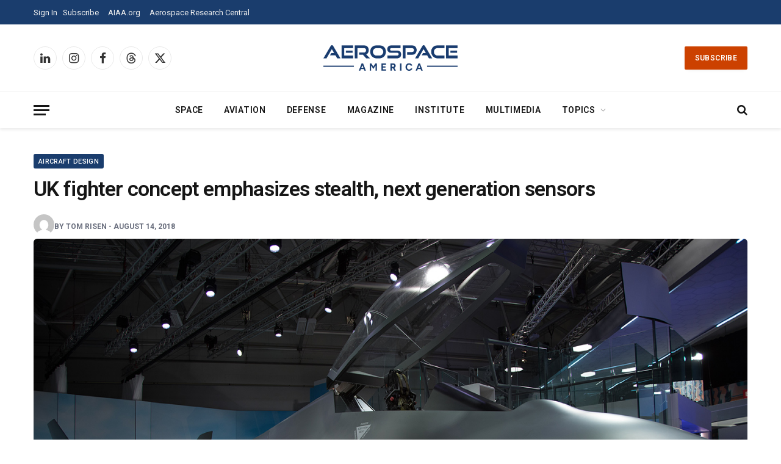

--- FILE ---
content_type: text/html; charset=UTF-8
request_url: https://aerospaceamerica.aiaa.org/uk-fighter-concept-emphasizes-stealth-next-generation-sensors/
body_size: 25636
content:

<!DOCTYPE html>
<html lang="en-US" class="s-light site-s-light">
<head>
	<meta charset="UTF-8" />
	<meta name="viewport" content="width=device-width, initial-scale=1" />
	<title>UK fighter concept emphasizes stealth, next generation sensors - Aerospace America</title><link rel="preload" as="font" href="https://aerospaceamerica.aiaa.org/wp-content/themes/smart-mag/css/icons/fonts/ts-icons.woff2?v3.2" type="font/woff2" crossorigin="anonymous" />

<script type="text/javascript" src="https://code.jquery.com/jquery-1.12.1.min.js"></script>
<script src="https://cdnjs.cloudflare.com/ajax/libs/magnific-popup.js/1.1.0/jquery.magnific-popup.js"></script>
<link rel="stylesheet" href="https://cdnjs.cloudflare.com/ajax/libs/magnific-popup.js/1.1.0/magnific-popup.css" />


<script>
$(function() {
    $('.video-popup').magnificPopup({
        disableOn: 700,
        type: 'iframe',
        mainClass: 'mfp-fade',
        removalDelay: 160,
        preloader: false,
        fixedContentPos: false
    });
});
</script>
<style>

    .custom-video-slider {
  overflow: hidden;
  width: 100%;
}
.custom-video-slider .swiper-wrapper {
  display: flex;
}
.custom-video-slider .swiper-slide {
  width: auto;
  flex-shrink: 0;
  max-width: 320px;
  box-sizing: border-box;
  margin-right: 30px;
}
.video-slide-item {
  background: #fff;
  border-radius: 8px;
  overflow: hidden;
}
.video-slide-item .media img {
  width: 100%;
  height: auto;
  display: block;
}
.video-slide-item .content {
  padding: 10px 0;
}

.swiper-button-next::after,
.swiper-button-prev::after {
    content: '';
}

/* Common button styles */
.swiper-button-next,
.swiper-button-prev {
    width: 50px;
    height: 50px;
    background-color: white;
    border: 2px solid #1f3a65; /* navy-ish */
    border-radius: 50%;
    background-size: 50% auto;
    background-position: center;
    background-repeat: no-repeat;
    z-index: 10;
}

/* Custom right arrow image */
.swiper-button-next {
    background-image: url('https://img.icons8.com/ios/50/000000/long-arrow-right.png'); /* Replace with arrow image */
}

/* Flip the same arrow for left */
.swiper-button-prev {
    background-image: url('https://img.icons8.com/ios/50/000000/long-arrow-right.png'); /* Same image */
    transform: scaleX(-1); /* Flips it horizontally */
}

.swiper-button-next:hover,
.swiper-button-prev:hover {
    background-color: #f0f0f0;
}

.swiper-button-next{
    top: 28% !important;
}

.swiper-button-prev{
    top: 28% !important;
}

</style>

    <script>
    document.addEventListener("DOMContentLoaded", function () {
    const sliders = document.querySelectorAll(".custom-video-slider");

    sliders.forEach((slider) => {
        new Swiper(slider, {
            slidesPerView: 3.3,
            spaceBetween: 30,
            loop: false,
            pagination: {
                el: slider.querySelector('.swiper-pagination'),
                clickable: true,
            },
            navigation: {
                nextEl: slider.querySelector('.swiper-button-next'),
                prevEl: slider.querySelector('.swiper-button-prev'),
            },
            breakpoints: {
                1024: { slidesPerView: 3.3 },
                768: { slidesPerView: 2.3 },
                480: { slidesPerView: 1.3 },
                360: {slidesPerView: 1.2}
            }
        });
    });
});
</script>
<!-- JS & CSS for Popup -->
<script type="text/javascript" src="https://code.jquery.com/jquery-1.12.1.min.js"></script>
<script src="https://cdnjs.cloudflare.com/ajax/libs/magnific-popup.js/1.1.0/jquery.magnific-popup.js"></script>
<link rel="stylesheet" href="https://cdnjs.cloudflare.com/ajax/libs/magnific-popup.js/1.1.0/magnific-popup.css" />

<script>
jQuery(function($) {
    $('.video-popup').magnificPopup({
        disableOn: 700,
        type: 'iframe',
        mainClass: 'mfp-fade',
        removalDelay: 160,
        preloader: false,
        fixedContentPos: false
    });
});
</script>
<script>
    document.addEventListener("DOMContentLoaded", function () {
    const sliders = document.querySelectorAll(".custom-video-slider");

    sliders.forEach((slider) => {
        new Swiper(slider, {
            slidesPerView: 3.3,
            spaceBetween: 30,
            loop: false,
            pagination: {
                el: slider.querySelector('.swiper-pagination'),
                clickable: true,
            },
            navigation: {
                nextEl: slider.querySelector('.swiper-button-next'),
                prevEl: slider.querySelector('.swiper-button-prev'),
            },
            breakpoints: {
                1024: { slidesPerView: 3.3 },
                768: { slidesPerView: 2.3 },
                480: { slidesPerView: 1.3 },
                360: {slidesPerView: 1.2}
            }
        });
    });
});
</script>
<style>

    .custom-video-slider {
  overflow: hidden;
  width: 100%;
}
.custom-video-slider .swiper-wrapper {
  display: flex;
}
.custom-video-slider .swiper-slide {
  width: auto;
  flex-shrink: 0;
  max-width: 320px;
  box-sizing: border-box;
  margin-right: 30px;
}
.video-slide-item {
  background: #fff;
  border-radius: 8px;
  overflow: hidden;
}
.video-slide-item .media img {
  width: 100%;
  height: auto;
  display: block;
}
.video-slide-item .content {
  padding: 10px 0;
}

.swiper-button-next::after,
.swiper-button-prev::after {
    content: '' !important;
}

/* Common button styles */
.swiper-button-next,
.swiper-button-prev {
    width: 50px !important;
    height: 50px !important;
    background-color: white;
    border: 2px solid #1f3a65; /* navy-ish */
    border-radius: 50%;
    background-size: 50% auto;
    background-position: center;
    background-repeat: no-repeat;
    z-index: 10 !important;
}

/* Custom right arrow image */
.swiper-button-next {
    background-image: url('https://img.icons8.com/ios/50/000000/long-arrow-right.png'); /* Replace with arrow image */
}

/* Flip the same arrow for left */
.swiper-button-prev {
    background-image: url('https://img.icons8.com/ios/50/000000/long-arrow-right.png'); /* Same image */
    transform: scaleX(-1); /* Flips it horizontally */
}

.swiper-button-next:hover,
.swiper-button-prev:hover {
    background-color: #f0f0f0 !important;
}

.swiper-button-next{
    top: 32% !important;
}

.swiper-button-prev{
    top: 32% !important;
}

</style>
<script type='text/javascript' src='https:///hb_app.js' async></script>	<style>img:is([sizes="auto" i], [sizes^="auto," i]) { contain-intrinsic-size: 3000px 1500px }</style>
	
<!-- Google Tag Manager for WordPress by gtm4wp.com -->
<script data-cfasync="false" data-pagespeed-no-defer>
	var gtm4wp_datalayer_name = "dataLayer";
	var dataLayer = dataLayer || [];
</script>
<!-- End Google Tag Manager for WordPress by gtm4wp.com -->
<!-- The SEO Framework by Sybre Waaijer -->
<meta name="robots" content="max-snippet:-1,max-image-preview:large,max-video-preview:-1" />
<link rel="canonical" href="https://aerospaceamerica.aiaa.org/uk-fighter-concept-emphasizes-stealth-next-generation-sensors/" />
<meta property="og:type" content="article" />
<meta property="og:locale" content="en_US" />
<meta property="og:site_name" content="Aerospace America" />
<meta property="og:title" content="UK fighter concept emphasizes stealth, next generation sensors" />
<meta property="og:url" content="https://aerospaceamerica.aiaa.org/uk-fighter-concept-emphasizes-stealth-next-generation-sensors/" />
<meta property="og:image" content="https://aerospaceamerica.aiaa.org/wp-content/uploads/2018/08/tempest-web.jpg" />
<meta property="og:image:width" content="1600" />
<meta property="og:image:height" content="900" />
<meta property="og:image:alt" content="A grey military aircraft model named Tempest displayed indoors with its cockpit open, under overhead lights, and informational signage at the base." />
<meta property="article:published_time" content="2018-08-14T15:11:17+00:00" />
<meta property="article:modified_time" content="2025-04-02T12:01:47+00:00" />
<meta name="twitter:card" content="summary_large_image" />
<meta name="twitter:title" content="UK fighter concept emphasizes stealth, next generation sensors" />
<meta name="twitter:image" content="https://aerospaceamerica.aiaa.org/wp-content/uploads/2018/08/tempest-web.jpg" />
<meta name="twitter:image:alt" content="A grey military aircraft model named Tempest displayed indoors with its cockpit open, under overhead lights, and informational signage at the base." />
<script type="application/ld+json">{"@context":"https://schema.org","@graph":[{"@type":"WebSite","@id":"https://aerospaceamerica.aiaa.org/#/schema/WebSite","url":"https://aerospaceamerica.aiaa.org/","name":"Aerospace America","description":"The Voice of the Aerospace Industry","inLanguage":"en-US","potentialAction":{"@type":"SearchAction","target":{"@type":"EntryPoint","urlTemplate":"https://aerospaceamerica.aiaa.org/search/{search_term_string}/"},"query-input":"required name=search_term_string"},"publisher":{"@type":"Organization","@id":"https://aerospaceamerica.aiaa.org/#/schema/Organization","name":"Aerospace America","url":"https://aerospaceamerica.aiaa.org/","logo":{"@type":"ImageObject","url":"https://aerospaceamerica.aiaa.org/wp-content/uploads/2025/04/android-chrome-512x512-2.png","contentUrl":"https://aerospaceamerica.aiaa.org/wp-content/uploads/2025/04/android-chrome-512x512-2.png","width":512,"height":512,"contentSize":"16506"}}},{"@type":"WebPage","@id":"https://aerospaceamerica.aiaa.org/uk-fighter-concept-emphasizes-stealth-next-generation-sensors/","url":"https://aerospaceamerica.aiaa.org/uk-fighter-concept-emphasizes-stealth-next-generation-sensors/","name":"UK fighter concept emphasizes stealth, next generation sensors - Aerospace America","inLanguage":"en-US","isPartOf":{"@id":"https://aerospaceamerica.aiaa.org/#/schema/WebSite"},"breadcrumb":{"@type":"BreadcrumbList","@id":"https://aerospaceamerica.aiaa.org/#/schema/BreadcrumbList","itemListElement":[{"@type":"ListItem","position":1,"item":"https://aerospaceamerica.aiaa.org/","name":"Aerospace America"},{"@type":"ListItem","position":2,"item":"https://aerospaceamerica.aiaa.org/category/aircraft-design/","name":"Category: Aircraft Design"},{"@type":"ListItem","position":3,"name":"UK fighter concept emphasizes stealth, next generation sensors"}]},"potentialAction":{"@type":"ReadAction","target":"https://aerospaceamerica.aiaa.org/uk-fighter-concept-emphasizes-stealth-next-generation-sensors/"},"datePublished":"2018-08-14T15:11:17+00:00","dateModified":"2025-04-02T12:01:47+00:00","author":{"@type":"Person","@id":"https://aerospaceamerica.aiaa.org/#/schema/Person/3e6e1ebd02d29a84dfcc1ac698b33b71","name":"Tom Risen","description":"As our staff reporter from 2017-2018, Tom covered breaking news and wrote features. He has reported for U.S. News &amp; World Report, Slate and Atlantic Media."}}]}</script>
<!-- / The SEO Framework by Sybre Waaijer | 3.56ms meta | 0.07ms boot -->

<link rel='dns-prefetch' href='//cdn.jsdelivr.net' />
<link rel='dns-prefetch' href='//cdnjs.cloudflare.com' />
<link rel='dns-prefetch' href='//fonts.googleapis.com' />
<link rel="alternate" type="application/rss+xml" title="Aerospace America &raquo; Feed" href="https://aerospaceamerica.aiaa.org/feed/" />
<link rel="alternate" type="application/rss+xml" title="Aerospace America &raquo; Comments Feed" href="https://aerospaceamerica.aiaa.org/comments/feed/" />
<link rel="alternate" type="application/rss+xml" title="Aerospace America &raquo; UK fighter concept emphasizes stealth, next generation sensors Comments Feed" href="https://aerospaceamerica.aiaa.org/uk-fighter-concept-emphasizes-stealth-next-generation-sensors/feed/" />
<script type="text/javascript">
/* <![CDATA[ */
window._wpemojiSettings = {"baseUrl":"https:\/\/s.w.org\/images\/core\/emoji\/16.0.1\/72x72\/","ext":".png","svgUrl":"https:\/\/s.w.org\/images\/core\/emoji\/16.0.1\/svg\/","svgExt":".svg","source":{"concatemoji":"https:\/\/aerospaceamerica.aiaa.org\/wp-includes\/js\/wp-emoji-release.min.js?ver=50c9d6508a60dfd0b9bba9340d1ae66b"}};
/*! This file is auto-generated */
!function(s,n){var o,i,e;function c(e){try{var t={supportTests:e,timestamp:(new Date).valueOf()};sessionStorage.setItem(o,JSON.stringify(t))}catch(e){}}function p(e,t,n){e.clearRect(0,0,e.canvas.width,e.canvas.height),e.fillText(t,0,0);var t=new Uint32Array(e.getImageData(0,0,e.canvas.width,e.canvas.height).data),a=(e.clearRect(0,0,e.canvas.width,e.canvas.height),e.fillText(n,0,0),new Uint32Array(e.getImageData(0,0,e.canvas.width,e.canvas.height).data));return t.every(function(e,t){return e===a[t]})}function u(e,t){e.clearRect(0,0,e.canvas.width,e.canvas.height),e.fillText(t,0,0);for(var n=e.getImageData(16,16,1,1),a=0;a<n.data.length;a++)if(0!==n.data[a])return!1;return!0}function f(e,t,n,a){switch(t){case"flag":return n(e,"\ud83c\udff3\ufe0f\u200d\u26a7\ufe0f","\ud83c\udff3\ufe0f\u200b\u26a7\ufe0f")?!1:!n(e,"\ud83c\udde8\ud83c\uddf6","\ud83c\udde8\u200b\ud83c\uddf6")&&!n(e,"\ud83c\udff4\udb40\udc67\udb40\udc62\udb40\udc65\udb40\udc6e\udb40\udc67\udb40\udc7f","\ud83c\udff4\u200b\udb40\udc67\u200b\udb40\udc62\u200b\udb40\udc65\u200b\udb40\udc6e\u200b\udb40\udc67\u200b\udb40\udc7f");case"emoji":return!a(e,"\ud83e\udedf")}return!1}function g(e,t,n,a){var r="undefined"!=typeof WorkerGlobalScope&&self instanceof WorkerGlobalScope?new OffscreenCanvas(300,150):s.createElement("canvas"),o=r.getContext("2d",{willReadFrequently:!0}),i=(o.textBaseline="top",o.font="600 32px Arial",{});return e.forEach(function(e){i[e]=t(o,e,n,a)}),i}function t(e){var t=s.createElement("script");t.src=e,t.defer=!0,s.head.appendChild(t)}"undefined"!=typeof Promise&&(o="wpEmojiSettingsSupports",i=["flag","emoji"],n.supports={everything:!0,everythingExceptFlag:!0},e=new Promise(function(e){s.addEventListener("DOMContentLoaded",e,{once:!0})}),new Promise(function(t){var n=function(){try{var e=JSON.parse(sessionStorage.getItem(o));if("object"==typeof e&&"number"==typeof e.timestamp&&(new Date).valueOf()<e.timestamp+604800&&"object"==typeof e.supportTests)return e.supportTests}catch(e){}return null}();if(!n){if("undefined"!=typeof Worker&&"undefined"!=typeof OffscreenCanvas&&"undefined"!=typeof URL&&URL.createObjectURL&&"undefined"!=typeof Blob)try{var e="postMessage("+g.toString()+"("+[JSON.stringify(i),f.toString(),p.toString(),u.toString()].join(",")+"));",a=new Blob([e],{type:"text/javascript"}),r=new Worker(URL.createObjectURL(a),{name:"wpTestEmojiSupports"});return void(r.onmessage=function(e){c(n=e.data),r.terminate(),t(n)})}catch(e){}c(n=g(i,f,p,u))}t(n)}).then(function(e){for(var t in e)n.supports[t]=e[t],n.supports.everything=n.supports.everything&&n.supports[t],"flag"!==t&&(n.supports.everythingExceptFlag=n.supports.everythingExceptFlag&&n.supports[t]);n.supports.everythingExceptFlag=n.supports.everythingExceptFlag&&!n.supports.flag,n.DOMReady=!1,n.readyCallback=function(){n.DOMReady=!0}}).then(function(){return e}).then(function(){var e;n.supports.everything||(n.readyCallback(),(e=n.source||{}).concatemoji?t(e.concatemoji):e.wpemoji&&e.twemoji&&(t(e.twemoji),t(e.wpemoji)))}))}((window,document),window._wpemojiSettings);
/* ]]> */
</script>
<style id='wp-emoji-styles-inline-css' type='text/css'>

	img.wp-smiley, img.emoji {
		display: inline !important;
		border: none !important;
		box-shadow: none !important;
		height: 1em !important;
		width: 1em !important;
		margin: 0 0.07em !important;
		vertical-align: -0.1em !important;
		background: none !important;
		padding: 0 !important;
	}
</style>
<link rel='stylesheet' id='wp-block-library-css' href='https://aerospaceamerica.aiaa.org/wp-includes/css/dist/block-library/style.min.css?ver=50c9d6508a60dfd0b9bba9340d1ae66b' type='text/css' media='all' />
<style id='classic-theme-styles-inline-css' type='text/css'>
/*! This file is auto-generated */
.wp-block-button__link{color:#fff;background-color:#32373c;border-radius:9999px;box-shadow:none;text-decoration:none;padding:calc(.667em + 2px) calc(1.333em + 2px);font-size:1.125em}.wp-block-file__button{background:#32373c;color:#fff;text-decoration:none}
</style>
<link rel='stylesheet' id='mpp_gutenberg-css' href='https://aerospaceamerica.aiaa.org/wp-content/plugins/metronet-profile-picture/dist/blocks.style.build.css?ver=2.6.3' type='text/css' media='all' />
<style id='global-styles-inline-css' type='text/css'>
:root{--wp--preset--aspect-ratio--square: 1;--wp--preset--aspect-ratio--4-3: 4/3;--wp--preset--aspect-ratio--3-4: 3/4;--wp--preset--aspect-ratio--3-2: 3/2;--wp--preset--aspect-ratio--2-3: 2/3;--wp--preset--aspect-ratio--16-9: 16/9;--wp--preset--aspect-ratio--9-16: 9/16;--wp--preset--color--black: #000000;--wp--preset--color--cyan-bluish-gray: #abb8c3;--wp--preset--color--white: #ffffff;--wp--preset--color--pale-pink: #f78da7;--wp--preset--color--vivid-red: #cf2e2e;--wp--preset--color--luminous-vivid-orange: #ff6900;--wp--preset--color--luminous-vivid-amber: #fcb900;--wp--preset--color--light-green-cyan: #7bdcb5;--wp--preset--color--vivid-green-cyan: #00d084;--wp--preset--color--pale-cyan-blue: #8ed1fc;--wp--preset--color--vivid-cyan-blue: #0693e3;--wp--preset--color--vivid-purple: #9b51e0;--wp--preset--gradient--vivid-cyan-blue-to-vivid-purple: linear-gradient(135deg,rgba(6,147,227,1) 0%,rgb(155,81,224) 100%);--wp--preset--gradient--light-green-cyan-to-vivid-green-cyan: linear-gradient(135deg,rgb(122,220,180) 0%,rgb(0,208,130) 100%);--wp--preset--gradient--luminous-vivid-amber-to-luminous-vivid-orange: linear-gradient(135deg,rgba(252,185,0,1) 0%,rgba(255,105,0,1) 100%);--wp--preset--gradient--luminous-vivid-orange-to-vivid-red: linear-gradient(135deg,rgba(255,105,0,1) 0%,rgb(207,46,46) 100%);--wp--preset--gradient--very-light-gray-to-cyan-bluish-gray: linear-gradient(135deg,rgb(238,238,238) 0%,rgb(169,184,195) 100%);--wp--preset--gradient--cool-to-warm-spectrum: linear-gradient(135deg,rgb(74,234,220) 0%,rgb(151,120,209) 20%,rgb(207,42,186) 40%,rgb(238,44,130) 60%,rgb(251,105,98) 80%,rgb(254,248,76) 100%);--wp--preset--gradient--blush-light-purple: linear-gradient(135deg,rgb(255,206,236) 0%,rgb(152,150,240) 100%);--wp--preset--gradient--blush-bordeaux: linear-gradient(135deg,rgb(254,205,165) 0%,rgb(254,45,45) 50%,rgb(107,0,62) 100%);--wp--preset--gradient--luminous-dusk: linear-gradient(135deg,rgb(255,203,112) 0%,rgb(199,81,192) 50%,rgb(65,88,208) 100%);--wp--preset--gradient--pale-ocean: linear-gradient(135deg,rgb(255,245,203) 0%,rgb(182,227,212) 50%,rgb(51,167,181) 100%);--wp--preset--gradient--electric-grass: linear-gradient(135deg,rgb(202,248,128) 0%,rgb(113,206,126) 100%);--wp--preset--gradient--midnight: linear-gradient(135deg,rgb(2,3,129) 0%,rgb(40,116,252) 100%);--wp--preset--font-size--small: 13px;--wp--preset--font-size--medium: 20px;--wp--preset--font-size--large: 36px;--wp--preset--font-size--x-large: 42px;--wp--preset--spacing--20: 0.44rem;--wp--preset--spacing--30: 0.67rem;--wp--preset--spacing--40: 1rem;--wp--preset--spacing--50: 1.5rem;--wp--preset--spacing--60: 2.25rem;--wp--preset--spacing--70: 3.38rem;--wp--preset--spacing--80: 5.06rem;--wp--preset--shadow--natural: 6px 6px 9px rgba(0, 0, 0, 0.2);--wp--preset--shadow--deep: 12px 12px 50px rgba(0, 0, 0, 0.4);--wp--preset--shadow--sharp: 6px 6px 0px rgba(0, 0, 0, 0.2);--wp--preset--shadow--outlined: 6px 6px 0px -3px rgba(255, 255, 255, 1), 6px 6px rgba(0, 0, 0, 1);--wp--preset--shadow--crisp: 6px 6px 0px rgba(0, 0, 0, 1);}:where(.is-layout-flex){gap: 0.5em;}:where(.is-layout-grid){gap: 0.5em;}body .is-layout-flex{display: flex;}.is-layout-flex{flex-wrap: wrap;align-items: center;}.is-layout-flex > :is(*, div){margin: 0;}body .is-layout-grid{display: grid;}.is-layout-grid > :is(*, div){margin: 0;}:where(.wp-block-columns.is-layout-flex){gap: 2em;}:where(.wp-block-columns.is-layout-grid){gap: 2em;}:where(.wp-block-post-template.is-layout-flex){gap: 1.25em;}:where(.wp-block-post-template.is-layout-grid){gap: 1.25em;}.has-black-color{color: var(--wp--preset--color--black) !important;}.has-cyan-bluish-gray-color{color: var(--wp--preset--color--cyan-bluish-gray) !important;}.has-white-color{color: var(--wp--preset--color--white) !important;}.has-pale-pink-color{color: var(--wp--preset--color--pale-pink) !important;}.has-vivid-red-color{color: var(--wp--preset--color--vivid-red) !important;}.has-luminous-vivid-orange-color{color: var(--wp--preset--color--luminous-vivid-orange) !important;}.has-luminous-vivid-amber-color{color: var(--wp--preset--color--luminous-vivid-amber) !important;}.has-light-green-cyan-color{color: var(--wp--preset--color--light-green-cyan) !important;}.has-vivid-green-cyan-color{color: var(--wp--preset--color--vivid-green-cyan) !important;}.has-pale-cyan-blue-color{color: var(--wp--preset--color--pale-cyan-blue) !important;}.has-vivid-cyan-blue-color{color: var(--wp--preset--color--vivid-cyan-blue) !important;}.has-vivid-purple-color{color: var(--wp--preset--color--vivid-purple) !important;}.has-black-background-color{background-color: var(--wp--preset--color--black) !important;}.has-cyan-bluish-gray-background-color{background-color: var(--wp--preset--color--cyan-bluish-gray) !important;}.has-white-background-color{background-color: var(--wp--preset--color--white) !important;}.has-pale-pink-background-color{background-color: var(--wp--preset--color--pale-pink) !important;}.has-vivid-red-background-color{background-color: var(--wp--preset--color--vivid-red) !important;}.has-luminous-vivid-orange-background-color{background-color: var(--wp--preset--color--luminous-vivid-orange) !important;}.has-luminous-vivid-amber-background-color{background-color: var(--wp--preset--color--luminous-vivid-amber) !important;}.has-light-green-cyan-background-color{background-color: var(--wp--preset--color--light-green-cyan) !important;}.has-vivid-green-cyan-background-color{background-color: var(--wp--preset--color--vivid-green-cyan) !important;}.has-pale-cyan-blue-background-color{background-color: var(--wp--preset--color--pale-cyan-blue) !important;}.has-vivid-cyan-blue-background-color{background-color: var(--wp--preset--color--vivid-cyan-blue) !important;}.has-vivid-purple-background-color{background-color: var(--wp--preset--color--vivid-purple) !important;}.has-black-border-color{border-color: var(--wp--preset--color--black) !important;}.has-cyan-bluish-gray-border-color{border-color: var(--wp--preset--color--cyan-bluish-gray) !important;}.has-white-border-color{border-color: var(--wp--preset--color--white) !important;}.has-pale-pink-border-color{border-color: var(--wp--preset--color--pale-pink) !important;}.has-vivid-red-border-color{border-color: var(--wp--preset--color--vivid-red) !important;}.has-luminous-vivid-orange-border-color{border-color: var(--wp--preset--color--luminous-vivid-orange) !important;}.has-luminous-vivid-amber-border-color{border-color: var(--wp--preset--color--luminous-vivid-amber) !important;}.has-light-green-cyan-border-color{border-color: var(--wp--preset--color--light-green-cyan) !important;}.has-vivid-green-cyan-border-color{border-color: var(--wp--preset--color--vivid-green-cyan) !important;}.has-pale-cyan-blue-border-color{border-color: var(--wp--preset--color--pale-cyan-blue) !important;}.has-vivid-cyan-blue-border-color{border-color: var(--wp--preset--color--vivid-cyan-blue) !important;}.has-vivid-purple-border-color{border-color: var(--wp--preset--color--vivid-purple) !important;}.has-vivid-cyan-blue-to-vivid-purple-gradient-background{background: var(--wp--preset--gradient--vivid-cyan-blue-to-vivid-purple) !important;}.has-light-green-cyan-to-vivid-green-cyan-gradient-background{background: var(--wp--preset--gradient--light-green-cyan-to-vivid-green-cyan) !important;}.has-luminous-vivid-amber-to-luminous-vivid-orange-gradient-background{background: var(--wp--preset--gradient--luminous-vivid-amber-to-luminous-vivid-orange) !important;}.has-luminous-vivid-orange-to-vivid-red-gradient-background{background: var(--wp--preset--gradient--luminous-vivid-orange-to-vivid-red) !important;}.has-very-light-gray-to-cyan-bluish-gray-gradient-background{background: var(--wp--preset--gradient--very-light-gray-to-cyan-bluish-gray) !important;}.has-cool-to-warm-spectrum-gradient-background{background: var(--wp--preset--gradient--cool-to-warm-spectrum) !important;}.has-blush-light-purple-gradient-background{background: var(--wp--preset--gradient--blush-light-purple) !important;}.has-blush-bordeaux-gradient-background{background: var(--wp--preset--gradient--blush-bordeaux) !important;}.has-luminous-dusk-gradient-background{background: var(--wp--preset--gradient--luminous-dusk) !important;}.has-pale-ocean-gradient-background{background: var(--wp--preset--gradient--pale-ocean) !important;}.has-electric-grass-gradient-background{background: var(--wp--preset--gradient--electric-grass) !important;}.has-midnight-gradient-background{background: var(--wp--preset--gradient--midnight) !important;}.has-small-font-size{font-size: var(--wp--preset--font-size--small) !important;}.has-medium-font-size{font-size: var(--wp--preset--font-size--medium) !important;}.has-large-font-size{font-size: var(--wp--preset--font-size--large) !important;}.has-x-large-font-size{font-size: var(--wp--preset--font-size--x-large) !important;}
:where(.wp-block-post-template.is-layout-flex){gap: 1.25em;}:where(.wp-block-post-template.is-layout-grid){gap: 1.25em;}
:where(.wp-block-columns.is-layout-flex){gap: 2em;}:where(.wp-block-columns.is-layout-grid){gap: 2em;}
:root :where(.wp-block-pullquote){font-size: 1.5em;line-height: 1.6;}
</style>
<link rel='stylesheet' id='contact-form-7-css' href='https://aerospaceamerica.aiaa.org/wp-content/plugins/contact-form-7/includes/css/styles.css?ver=6.1.4' type='text/css' media='all' />
<link rel='stylesheet' id='swiper-css-css' href='https://cdn.jsdelivr.net/npm/swiper@10/swiper-bundle.min.css?ver=50c9d6508a60dfd0b9bba9340d1ae66b' type='text/css' media='all' />
<link rel='stylesheet' id='slick-css-css' href='https://cdnjs.cloudflare.com/ajax/libs/slick-carousel/1.8.1/slick.min.css?ver=50c9d6508a60dfd0b9bba9340d1ae66b' type='text/css' media='all' />
<link rel='stylesheet' id='slick-theme-css-css' href='https://cdnjs.cloudflare.com/ajax/libs/slick-carousel/1.8.1/slick-theme.min.css?ver=50c9d6508a60dfd0b9bba9340d1ae66b' type='text/css' media='all' />
<link rel='stylesheet' id='video-js-css' href='https://aerospaceamerica.aiaa.org/wp-content/plugins/video-embed-thumbnail-generator/video-js/video-js.min.css?ver=8.16.1' type='text/css' media='all' />
<link rel='stylesheet' id='kgvid_video_styles-css' href='https://aerospaceamerica.aiaa.org/wp-content/plugins/video-embed-thumbnail-generator/src/public/css/videopack-styles.css?ver=4.10.5' type='text/css' media='all' />
<link rel='stylesheet' id='smartmag-core-css' href='https://aerospaceamerica.aiaa.org/wp-content/themes/smart-mag/style.css?ver=10.3.2' type='text/css' media='all' />
<style id='smartmag-core-inline-css' type='text/css'>
:root { --c-main: #092437;
--c-main-rgb: 9,36,55;
--text-font: "Roboto", system-ui, -apple-system, "Segoe UI", Arial, sans-serif;
--body-font: "Roboto", system-ui, -apple-system, "Segoe UI", Arial, sans-serif;
--ui-font: "Roboto", system-ui, -apple-system, "Segoe UI", Arial, sans-serif;
--title-font: "Roboto", system-ui, -apple-system, "Segoe UI", Arial, sans-serif;
--h-font: "Roboto", system-ui, -apple-system, "Segoe UI", Arial, sans-serif;
--title-font: var(--body-font);
--main-width: 1170px;
--c-post-meta: #6a6f7e;
--c-excerpts: #656a6d;
--excerpt-size: 13px;
--post-content-gaps: 1.5em; }
.post-title:not(._) { font-weight: 600; letter-spacing: -0.02em; }
:root { --sidebar-width: 301px; }
.ts-row, .has-el-gap { --sidebar-c-width: calc(var(--sidebar-width) + var(--grid-gutter-h) + var(--sidebar-c-pad)); }
:root { --sidebar-pad: 44px; --sidebar-sep-pad: 44px; }
.smart-head-main { --c-shadow: rgba(0,0,0,0.07); }
.smart-head-main .smart-head-top { background-color: #1a3d6d; }
.smart-head-main .smart-head-bot { border-top-width: 1px; border-top-color: #ededed; }
.s-dark .smart-head-main .smart-head-bot,
.smart-head-main .s-dark.smart-head-bot { border-top-color: #2d2d2d; }
.navigation-main .menu > li > a { letter-spacing: 0.05em; }
.smart-head-main .spc-social { --c-spc-social-hov: #cc4100; }
.smart-head-main .search-icon:hover { color: #cc4100; }
.smart-head-main .offcanvas-toggle:hover { --c-hamburger: #cc4100; }
.smart-head .ts-button1:not(._):hover { color: #ffffff; }
.smart-head .ts-button1 { background-color: #cc4100; }
.smart-head-main .auth-link { text-transform: capitalize; }
.upper-footer .block-head .heading { color: #ffffff; }
.s-dark .upper-footer { background-color: #1a3d6d; }
.main-footer .lower-footer { background-color: #231f20; }
.lower-footer .inner { padding-top: 55px; padding-bottom: 55px; padding-left: 30px; padding-right: 30px; }
.post-meta { font-family: var(--ui-font); }
.post-meta .meta-item, .post-meta .text-in { font-size: 10px; font-weight: 600; text-transform: uppercase; letter-spacing: 0.07em; }
.post-meta .post-cat > a { font-weight: 600; letter-spacing: 0.09em; }
.post-meta .post-author > a { font-weight: bold; }
.s-light .block-wrap.s-dark { --c-post-meta: var(--c-contrast-450); }
.post-meta .post-author > a { color: #6a6f7e; }
.s-dark .post-meta .post-cat > a { color: #6a6f7e; }
.l-post { --media-radius: 8px; }
.l-post .excerpt { font-family: var(--ui-font); }
.cat-labels .category { border-radius: 3px; padding-top: 2px; }
.block-head-a1 .heading { font-weight: 800; }
.block-head-a2 .heading { font-weight: 900; }
.block-head-c .heading { font-family: var(--ui-font); font-size: 16px; letter-spacing: 0.05em; }
.block-head-g .heading { font-size: 15px; letter-spacing: 0.05em; }
.load-button { border-radius: 6px; }
.loop-grid-sm .post-title { font-size: 15px; }
.has-nums .l-post { --num-font: var(--ui-font); }
.has-nums-a .l-post .post-title:before,
.has-nums-b .l-post .content:before { font-size: 34px; font-weight: 500; }
.has-nums:not(.has-nums-c) { --num-color: var(--c-main); }
.loop-list .ratio-is-custom { padding-bottom: calc(100% / 1.55); }
.single-featured .featured, .the-post-header .featured { border-radius: 6px; --media-radius: 6px; overflow: hidden; }
.post-meta-single .meta-item, .post-meta-single .text-in { font-size: 11px; font-weight: 500; }
.entry-content p { --post-content-gaps: 1.3em; }
.s-head-modern .sub-title { font-size: 16px; }
.a-wrap-1 { background-color: #303030; }
@media (min-width: 1200px) { .s-head-modern-a .post-title { font-size: 34px; } }
@media (min-width: 941px) and (max-width: 1200px) { .ts-row, .has-el-gap { --sidebar-c-width: calc(var(--sidebar-width) + var(--grid-gutter-h) + var(--sidebar-c-pad)); } }
@media (min-width: 768px) and (max-width: 940px) { .ts-contain, .main { padding-left: 35px; padding-right: 35px; }
.layout-boxed-inner { --wrap-padding: 35px; }
:root { --wrap-padding: 35px; } }
@media (max-width: 767px) { .ts-contain, .main { padding-left: 25px; padding-right: 25px; }
.layout-boxed-inner { --wrap-padding: 25px; }
:root { --wrap-padding: 25px; } }


</style>
<link rel='stylesheet' id='smartmag-magnific-popup-css' href='https://aerospaceamerica.aiaa.org/wp-content/themes/smart-mag/css/lightbox.css?ver=10.3.2' type='text/css' media='all' />
<link rel='stylesheet' id='smartmag-icons-css' href='https://aerospaceamerica.aiaa.org/wp-content/themes/smart-mag/css/icons/icons.css?ver=10.3.2' type='text/css' media='all' />
<link rel='stylesheet' id='smart-mag-child-css' href='https://aerospaceamerica.aiaa.org/wp-content/themes/smart-mag-child/style.css?ver=7.1' type='text/css' media='all' />
<link rel='stylesheet' id='smartmag-gfonts-custom-css' href='https://fonts.googleapis.com/css?family=Roboto%3A400%2C500%2C600%2C700&#038;display=swap' type='text/css' media='all' />
<script type="text/javascript" id="smartmag-lazy-inline-js-after">
/* <![CDATA[ */
/**
 * @copyright ThemeSphere
 * @preserve
 */
var BunyadLazy={};BunyadLazy.load=function(){function a(e,n){var t={};e.dataset.bgset&&e.dataset.sizes?(t.sizes=e.dataset.sizes,t.srcset=e.dataset.bgset):t.src=e.dataset.bgsrc,function(t){var a=t.dataset.ratio;if(0<a){const e=t.parentElement;if(e.classList.contains("media-ratio")){const n=e.style;n.getPropertyValue("--a-ratio")||(n.paddingBottom=100/a+"%")}}}(e);var a,o=document.createElement("img");for(a in o.onload=function(){var t="url('"+(o.currentSrc||o.src)+"')",a=e.style;a.backgroundImage!==t&&requestAnimationFrame(()=>{a.backgroundImage=t,n&&n()}),o.onload=null,o.onerror=null,o=null},o.onerror=o.onload,t)o.setAttribute(a,t[a]);o&&o.complete&&0<o.naturalWidth&&o.onload&&o.onload()}function e(t){t.dataset.loaded||a(t,()=>{document.dispatchEvent(new Event("lazyloaded")),t.dataset.loaded=1})}function n(t){"complete"===document.readyState?t():window.addEventListener("load",t)}return{initEarly:function(){var t,a=()=>{document.querySelectorAll(".img.bg-cover:not(.lazyload)").forEach(e)};"complete"!==document.readyState?(t=setInterval(a,150),n(()=>{a(),clearInterval(t)})):a()},callOnLoad:n,initBgImages:function(t){t&&n(()=>{document.querySelectorAll(".img.bg-cover").forEach(e)})},bgLoad:a}}(),BunyadLazy.load.initEarly();
/* ]]> */
</script>
<script type="text/javascript" src="https://aerospaceamerica.aiaa.org/wp-includes/js/jquery/jquery.min.js?ver=3.7.1" id="jquery-core-js"></script>
<script type="text/javascript" src="https://aerospaceamerica.aiaa.org/wp-includes/js/jquery/jquery-migrate.min.js?ver=3.4.1" id="jquery-migrate-js"></script>
<script type="text/javascript" src="https://aerospaceamerica.aiaa.org/wp-content/plugins/sphere-post-views/assets/js/post-views.js?ver=1.0.1" id="sphere-post-views-js"></script>
<script type="text/javascript" id="sphere-post-views-js-after">
/* <![CDATA[ */
var Sphere_PostViews = {"ajaxUrl":"https:\/\/aerospaceamerica.aiaa.org\/wp-admin\/admin-ajax.php?sphere_post_views=1","sampling":0,"samplingRate":10,"repeatCountDelay":0,"postID":4327,"token":"ff96df25f0"}
/* ]]> */
</script>
<link rel="https://api.w.org/" href="https://aerospaceamerica.aiaa.org/wp-json/" /><link rel="alternate" title="JSON" type="application/json" href="https://aerospaceamerica.aiaa.org/wp-json/wp/v2/posts/4327" /><link rel="EditURI" type="application/rsd+xml" title="RSD" href="https://aerospaceamerica.aiaa.org/xmlrpc.php?rsd" />
<link rel="alternate" title="oEmbed (JSON)" type="application/json+oembed" href="https://aerospaceamerica.aiaa.org/wp-json/oembed/1.0/embed?url=https%3A%2F%2Faerospaceamerica.aiaa.org%2Fuk-fighter-concept-emphasizes-stealth-next-generation-sensors%2F" />
<link rel="alternate" title="oEmbed (XML)" type="text/xml+oembed" href="https://aerospaceamerica.aiaa.org/wp-json/oembed/1.0/embed?url=https%3A%2F%2Faerospaceamerica.aiaa.org%2Fuk-fighter-concept-emphasizes-stealth-next-generation-sensors%2F&#038;format=xml" />

<!-- Google Tag Manager for WordPress by gtm4wp.com -->
<!-- GTM Container placement set to automatic -->
<script data-cfasync="false" data-pagespeed-no-defer>
	var dataLayer_content = {"pagePostType":"post","pagePostType2":"single-post","pageCategory":["aircraft-design","defense","military-aircraft"],"pagePostAuthor":"Tom Risen"};
	dataLayer.push( dataLayer_content );
</script>
<script data-cfasync="false" data-pagespeed-no-defer>
(function(w,d,s,l,i){w[l]=w[l]||[];w[l].push({'gtm.start':
new Date().getTime(),event:'gtm.js'});var f=d.getElementsByTagName(s)[0],
j=d.createElement(s),dl=l!='dataLayer'?'&l='+l:'';j.async=true;j.src=
'//www.googletagmanager.com/gtm.js?id='+i+dl;f.parentNode.insertBefore(j,f);
})(window,document,'script','dataLayer','GTM-THBQXX');
</script>
<script data-cfasync="false" data-pagespeed-no-defer>
(function(w,d,s,l,i){w[l]=w[l]||[];w[l].push({'gtm.start':
new Date().getTime(),event:'gtm.js'});var f=d.getElementsByTagName(s)[0],
j=d.createElement(s),dl=l!='dataLayer'?'&l='+l:'';j.async=true;j.src=
'//www.googletagmanager.com/gtm.js?id='+i+dl;f.parentNode.insertBefore(j,f);
})(window,document,'script','dataLayer','GTM-NBQJBVB');
</script>
<script data-cfasync="false" data-pagespeed-no-defer>
(function(w,d,s,l,i){w[l]=w[l]||[];w[l].push({'gtm.start':
new Date().getTime(),event:'gtm.js'});var f=d.getElementsByTagName(s)[0],
j=d.createElement(s),dl=l!='dataLayer'?'&l='+l:'';j.async=true;j.src=
'//www.googletagmanager.com/gtm.js?id='+i+dl;f.parentNode.insertBefore(j,f);
})(window,document,'script','dataLayer','GTM-WN52TWZV');
</script>
<!-- End Google Tag Manager for WordPress by gtm4wp.com -->
		<script>
		var BunyadSchemeKey = 'bunyad-scheme';
		(() => {
			const d = document.documentElement;
			const c = d.classList;
			var scheme = localStorage.getItem(BunyadSchemeKey);
			
			if (scheme) {
				d.dataset.origClass = c;
				scheme === 'dark' ? c.remove('s-light', 'site-s-light') : c.remove('s-dark', 'site-s-dark');
				c.add('site-s-' + scheme, 's-' + scheme);
			}
		})();
		</script>
		<meta name="generator" content="Elementor 3.34.4; features: e_font_icon_svg, additional_custom_breakpoints; settings: css_print_method-external, google_font-enabled, font_display-swap">
			<style>
				.e-con.e-parent:nth-of-type(n+4):not(.e-lazyloaded):not(.e-no-lazyload),
				.e-con.e-parent:nth-of-type(n+4):not(.e-lazyloaded):not(.e-no-lazyload) * {
					background-image: none !important;
				}
				@media screen and (max-height: 1024px) {
					.e-con.e-parent:nth-of-type(n+3):not(.e-lazyloaded):not(.e-no-lazyload),
					.e-con.e-parent:nth-of-type(n+3):not(.e-lazyloaded):not(.e-no-lazyload) * {
						background-image: none !important;
					}
				}
				@media screen and (max-height: 640px) {
					.e-con.e-parent:nth-of-type(n+2):not(.e-lazyloaded):not(.e-no-lazyload),
					.e-con.e-parent:nth-of-type(n+2):not(.e-lazyloaded):not(.e-no-lazyload) * {
						background-image: none !important;
					}
				}
			</style>
			<script>	(function(c,l,a,r,i,t,y){
        c[a]=c[a]||function(){(c[a].q=c[a].q||[]).push(arguments)};
        t=l.createElement(r);t.async=1;t.src="https://www.clarity.ms/tag/"+i;
        y=l.getElementsByTagName(r)[0];y.parentNode.insertBefore(t,y);
    })(window, document, "clarity", "script", "sct7si87dp");</script><script>(function () {
  const script = document.createElement("script");
  script.src = "//cdn-4.convertexperiments.com/v1/js/10034870-10034416.js?environment=production";
  script.type = "text/javascript";
  script.async = true;
  document.head.appendChild(script);
})();
</script><link rel="icon" href="https://aerospaceamerica.aiaa.org/wp-content/uploads/2025/04/android-chrome-512x512-2-48x48.png" sizes="32x32" />
<link rel="icon" href="https://aerospaceamerica.aiaa.org/wp-content/uploads/2025/04/android-chrome-512x512-2-300x300.png" sizes="192x192" />
<link rel="apple-touch-icon" href="https://aerospaceamerica.aiaa.org/wp-content/uploads/2025/04/android-chrome-512x512-2-300x300.png" />
<meta name="msapplication-TileImage" content="https://aerospaceamerica.aiaa.org/wp-content/uploads/2025/04/android-chrome-512x512-2-300x300.png" />
		<style type="text/css" id="wp-custom-css">
			#contactUs a {
	position: fixed;
	right: 0;
	bottom: 40px;
	z-index: 10000;
}

#rightHire-slide {
	padding-top: 45px
}
#rightHire-slide p,
#rightHire-slide h2,
#rightHire-slide h3 {
	padding: 0 !important;
	color: #ffffff;
	font-family: "Figtree", Sans-serif;
}

#rightHire-slide h2 {	
   	font-size: 44px !important;
	margin: 0 0 10px 0 !important;
}
#rightHire-slide h3 {
   	font-size: 32px !important;
	margin: 0 0 15px 0 !important;
}
#rightHire-slide p {
	font-size: 20px !important;
	margin-bottom: 20px !important;
}
#rightHire-slide p:last-child {
	font-size: 20px !important;
	margin-bottom: 40px !important;
}
#rightHire-slide .elementor-widget:not(:last-child) {
	margin-bottom: 0 !important;
}
@media (max-width: 1024px) {
	#rightHire-slide p,
#rightHire-slide h2,
	#rightHire-slide h3,
		#rightHire-slide a {
		text-align: center;
	}
	#rightHire-slide .img-col {
		display: none;
	}
	.elementor-mobile-align-center {
		text-align: center;
	}
}

input[type=submit].wpcf7-form-control {
	width: 88% !important;
}
@media (max-width: 1024px) {
	.elementor-element-9f96287 {
		z-index: 20;
		background: rgba(26, 61, 109, 0.7);
		height: 60vh;
	}

	.elementor-element-ab3788e {
			height: 60vh;
	    position: absolute;
	    top: 0;
	}
}
@media (max-width: 767px) {
	.elementor-element-9f96287 {
		height: 60vh;
	}

	.elementor-element-ab3788e {
			height: 60vh;
	}
}
.page-id-15477 .main-full {
	margin-bottom: -60px;
}
.elementor-element-b15cb7d .elementor-widget-container,
.elementor-element-f919156 .elementor-widget-container,
.elementor-element-56e4884 .elementor-widget-container {
	display: flex !important;
	justify-content: center !important;
}
.elementor-element-0da7775 .elementor-widget-container {
	    width: 100%;
    max-width: 300px;
    margin: 0 auto;
    display: block;
    }
/*.circle {
  width: 300px;
  height: 300px;
  border-radius: 50%;
  background: #732A88;
	background: linear-gradient(180deg,rgba(115, 42, 136, 1) 0%, rgba(49, 121, 166, 1) 100%); 
		display: flex;
    align-items: center;
    flex-direction: column;
    justify-content: center;
}*/
#wpcf7-f15587-p15477-o1 {
	margin-bottom: -40px !important;
}
.wpcf7-form label {
	font-family: "Figtree", Sans-serif !important;
    font-size: 16px;
    color: #1A3D6D !important;
}
.wpcf7-form-control-wrap input {
	background: #f2f2f2 !important;
}
.wpcf7-form-control {
	display: block;
	margin: 0 auto;
}
.elementor-element-10b828f .elementor-widget-wrap {
	transform: skewX(-10deg) !important;
	margin-left: -20px;	
}
#stickyCTA {
	position: fixed;
	bottom: 250px;
	right: 0;
}

.g-add-one {
    margin: 0 auto 30px;
    text-align: center;
}

.block-content.departmemt-block {
    display: flex;
    flex-direction: column;
    align-items: center;
}
.filter-topic-posts-main h4.heading{font-size: 19px;
    font-weight: 600;
    line-height: 38px;}
.block-content.topic-posts {
    display: flex;
    flex-direction: column;
    align-items: center;
    margin-top: 0;
}
.block-content.topic-posts .load-button{margin-top:70px;}
.topic-dropdown-main select {
    max-width: 220px;
    text-align: center;
    background: #CC4100;
    color: #fff;
    border-color: #CC4100;
    font-size: 12px;
    font-weight: 700;
    text-transform: uppercase;
    font-family: "Roboto", Sans-serif;
    border-radius: 3px 3px 3px 3px;
	padding: 12px 0px;
}
.sponsor-banner-inner {
    background: #F5F5F5;
    border-radius: 8px;
    text-align: center;
}

.sponsor-banner-main {
    margin-bottom: 25px;
}
.cstn-media-org img.img {
    max-width: 100% !important;
    height: auto !important;
    overflow: visible;
    box-sizing: initial;
    display: inline-block !important;
}
.cstn-media-org a.image-link.media-ratio {
    min-height: 204px;
}
.year-edition-review {
    margin-bottom: 50px;
}

@media (max-width: 1300px) {
.cstn-media-org a.image-link.media-ratio {
  min-height: 196px;
}
}
@media (max-width: 1199px) {
.cstn-media-org a.image-link.media-ratio {
  min-height: 158px;
}
}
@media (max-width: 940px) {
.cstn-media-org a.image-link.media-ratio {
  min-height: 185px;
}
}
@media (max-width: 767px) {
.cstn-media-org a.image-link.media-ratio {
  min-height: auto;
}
}
@media (max-width: 540px) {

	.cstn-media-org img.img{height: 100% !important;}
}
		</style>
		<!-- Paywall meta -->
  <meta data-name="paywall-activation" content="Yes">
  <meta data-name="paywall-allotment" content="5">
  <meta data-name="paywall-duration" content="30"> 
  

<script type="text/javascript" src="https://code.jquery.com/jquery-1.11.3.min.js"></script>
<script type="text/javascript" src="https://maxcdn.bootstrapcdn.com/bootstrap/3.3.5/js/bootstrap.min.js"></script>
<script src="https://cdn.jsdelivr.net/npm/js-cookie@2/src/js.cookie.min.js"></script>
<script type="text/javascript" src="https://aerospaceamerica.aiaa.org/wp-content/themes/smart-mag-child/assets/scripts/main.js?var=1" id="jquery-core-js"></script>
<script type="text/javascript">
_linkedin_partner_id = "1125210";
window._linkedin_data_partner_ids = window._linkedin_data_partner_ids || [];
window._linkedin_data_partner_ids.push(_linkedin_partner_id);
</script><script type="text/javascript">
(function(l) {
if (!l){window.lintrk = function(a,b){window.lintrk.q.push([a,b])};
window.lintrk.q=[]}
var s = document.getElementsByTagName("script")[0];
var b = document.createElement("script");
b.type = "text/javascript";b.async = true;
b.src = "https://snap.licdn.com/li.lms-analytics/insight.min.js";
s.parentNode.insertBefore(b, s);})(window.lintrk);
</script>
<noscript>
<img height="1" width="1" style="display:none;" alt="" src="https://px.ads.linkedin.com/collect/?pid=1125210&fmt=gif" />
</noscript>
</head>
<body class="wp-singular post-template-default single single-post postid-4327 single-format-standard wp-theme-smart-mag wp-child-theme-smart-mag-child right-sidebar post-layout-modern post-cat-172 has-lb has-lb-sm ts-img-hov-fade has-sb-sep layout-normal elementor-default elementor-kit-8">

<!-- GTM Container placement set to automatic -->
<!-- Google Tag Manager (noscript) -->
				<noscript><iframe src="https://www.googletagmanager.com/ns.html?id=GTM-THBQXX" height="0" width="0" style="display:none;visibility:hidden" aria-hidden="true"></iframe></noscript>
				<noscript><iframe src="https://www.googletagmanager.com/ns.html?id=GTM-NBQJBVB" height="0" width="0" style="display:none;visibility:hidden" aria-hidden="true"></iframe></noscript>
				<noscript><iframe src="https://www.googletagmanager.com/ns.html?id=GTM-WN52TWZV" height="0" width="0" style="display:none;visibility:hidden" aria-hidden="true"></iframe></noscript>
<!-- End Google Tag Manager (noscript) --><div class="main-wrap">
	
<div class="off-canvas-backdrop"></div>
<div class="mobile-menu-container off-canvas s-dark hide-menu-lg" id="off-canvas">

	<div class="off-canvas-head">
		<a href="#" class="close">
			<span class="visuallyhidden">Close Menu</span>
			<i class="tsi tsi-times"></i>
		</a>

		<div class="ts-logo">
			<img fetchpriority="high" class="logo-mobile logo-image logo-image-dark" src="https://aerospaceamerica.aiaa.org/wp-content/uploads/2025/04/Aerospace-America-logo-white.png" width="1521" height="285" alt="Aerospace America"/><img class="logo-mobile logo-image" src="https://aerospaceamerica.aiaa.org/wp-content/uploads/2025/03/aerospace_america_logo_blue_720.png" width="360" height="68" alt="Aerospace America"/>		</div>
	</div>

	<div class="off-canvas-content">

					<ul class="mobile-menu"></ul>
		
					<div class="off-canvas-widgets">
				
		<div id="smartmag-block-newsletter-2" class="widget ts-block-widget smartmag-widget-newsletter">		
		<div class="block">
			<div class="block-newsletter ">
	<div class="spc-newsletter spc-newsletter-b spc-newsletter-center spc-newsletter-sm">

		<div class="bg-wrap"></div>

		
		<div class="inner">

			
			
			<h3 class="heading">
				Stay Up to Date			</h3>

							<div class="base-text message">
					<p>Submit your email address to receive the latest industry and Aerospace America news.</p>
</div>
			
			
			<div class="fields fields-style fields-full"><script charset="utf-8" type="text/javascript" src="//js.hsforms.net/forms/embed/v2.js"></script>
<script>
  hbspt.forms.create({
    portalId: "6780739",
    formId: "5de9c695-017a-4bc1-806a-59f56954a58f",
    region: "na1"
  });
</script></div>
		</div>
	</div>
</div>		</div>

		</div>
		<div id="smartmag-block-posts-small-3" class="widget ts-block-widget smartmag-widget-posts-small">		
		<div class="block">
					<section class="block-wrap block-posts-small block-sc mb-none" data-id="1">

			<div class="widget-title block-head block-head-ac block-head-b"><h5 class="heading">Recent News</h5></div>	
			<div class="block-content">
				
	<div class="loop loop-small loop-small-a loop-sep loop-small-sep grid grid-1 md:grid-1 sm:grid-1 xs:grid-1">

					
<article class="l-post small-post small-a-post m-pos-left">

	
			<div class="media">

		
			<a href="https://aerospaceamerica.aiaa.org/battery-placement-in-electric-aircraft-may-impact-handling-comfort-paper-says/" class="image-link media-ratio ar-bunyad-thumb" title="Battery placement in electric aircraft may impact handling, comfort, paper says"><span data-bgsrc="https://aerospaceamerica.aiaa.org/wp-content/uploads/2026/01/Joby-Aircraft-Hover-3-300x200.jpg" class="img bg-cover wp-post-image attachment-medium size-medium lazyload" data-bgset="https://aerospaceamerica.aiaa.org/wp-content/uploads/2026/01/Joby-Aircraft-Hover-3-300x200.jpg 300w, https://aerospaceamerica.aiaa.org/wp-content/uploads/2026/01/Joby-Aircraft-Hover-3-1024x683.jpg 1024w, https://aerospaceamerica.aiaa.org/wp-content/uploads/2026/01/Joby-Aircraft-Hover-3-768x512.jpg 768w, https://aerospaceamerica.aiaa.org/wp-content/uploads/2026/01/Joby-Aircraft-Hover-3-1536x1024.jpg 1536w, https://aerospaceamerica.aiaa.org/wp-content/uploads/2026/01/Joby-Aircraft-Hover-3-2048x1365.jpg 2048w, https://aerospaceamerica.aiaa.org/wp-content/uploads/2026/01/Joby-Aircraft-Hover-3-150x100.jpg 150w, https://aerospaceamerica.aiaa.org/wp-content/uploads/2026/01/Joby-Aircraft-Hover-3-450x300.jpg 450w, https://aerospaceamerica.aiaa.org/wp-content/uploads/2026/01/Joby-Aircraft-Hover-3-scaled-e1769544798682.jpg 1200w" data-sizes="(max-width: 107px) 100vw, 107px"></span></a>			
			
			
			
		
		</div>
	

	
		<div class="content">

			<div class="post-meta post-meta-a post-meta-left has-below"><h4 class="is-title post-title"><a href="https://aerospaceamerica.aiaa.org/battery-placement-in-electric-aircraft-may-impact-handling-comfort-paper-says/">Battery placement in electric aircraft may impact handling, comfort, paper says</a></h4><div class="post-meta-items meta-below"><span class="meta-item date"><span class="date-link"><time class="post-date" datetime="2026-01-28T09:00:00-05:00">January 28, 2026</time></span></span></div></div>			
			
			
		</div>

	
</article>	
					
<article class="l-post small-post small-a-post m-pos-left">

	
			<div class="media">

		
			<a href="https://aerospaceamerica.aiaa.org/boeing-posts-fourth-quarter-profit-despite-losses-in-commercial-aircraft-defense-units/" class="image-link media-ratio ar-bunyad-thumb" title="Boeing posts fourth-quarter profit despite losses in commercial aircraft, defense units"><span data-bgsrc="https://aerospaceamerica.aiaa.org/wp-content/uploads/2026/01/NSF21-0616-JRA-48291_hires-scaled-e1769539624710-300x169.jpg" class="img bg-cover wp-post-image attachment-medium size-medium lazyload" data-bgset="https://aerospaceamerica.aiaa.org/wp-content/uploads/2026/01/NSF21-0616-JRA-48291_hires-scaled-e1769539624710-300x169.jpg 300w, https://aerospaceamerica.aiaa.org/wp-content/uploads/2026/01/NSF21-0616-JRA-48291_hires-scaled-e1769539624710-1024x578.jpg 1024w, https://aerospaceamerica.aiaa.org/wp-content/uploads/2026/01/NSF21-0616-JRA-48291_hires-scaled-e1769539624710-768x433.jpg 768w, https://aerospaceamerica.aiaa.org/wp-content/uploads/2026/01/NSF21-0616-JRA-48291_hires-scaled-e1769539624710-150x85.jpg 150w, https://aerospaceamerica.aiaa.org/wp-content/uploads/2026/01/NSF21-0616-JRA-48291_hires-scaled-e1769539624710-450x254.jpg 450w, https://aerospaceamerica.aiaa.org/wp-content/uploads/2026/01/NSF21-0616-JRA-48291_hires-scaled-e1769539624710.jpg 1198w" data-sizes="(max-width: 107px) 100vw, 107px"></span></a>			
			
			
			
		
		</div>
	

	
		<div class="content">

			<div class="post-meta post-meta-a post-meta-left has-below"><h4 class="is-title post-title"><a href="https://aerospaceamerica.aiaa.org/boeing-posts-fourth-quarter-profit-despite-losses-in-commercial-aircraft-defense-units/">Boeing posts fourth-quarter profit despite losses in commercial aircraft, defense units</a></h4><div class="post-meta-items meta-below"><span class="meta-item date"><span class="date-link"><time class="post-date" datetime="2026-01-27T15:55:12-05:00">January 27, 2026</time></span></span></div></div>			
			
			
		</div>

	
</article>	
					
<article class="l-post small-post small-a-post m-pos-left">

	
			<div class="media">

		
			<a href="https://aerospaceamerica.aiaa.org/chinas-space-telescope-aims-to-unlock-cosmic-mysteries-will-international-science-benefit/" class="image-link media-ratio ar-bunyad-thumb" title="China&#8217;s space telescope aims to unlock cosmic mysteries. Will international science benefit?"><span data-bgsrc="https://aerospaceamerica.aiaa.org/wp-content/uploads/2026/01/CSST-illust_CAS-300x176.jpg" class="img bg-cover wp-post-image attachment-medium size-medium lazyload" data-bgset="https://aerospaceamerica.aiaa.org/wp-content/uploads/2026/01/CSST-illust_CAS-300x176.jpg 300w, https://aerospaceamerica.aiaa.org/wp-content/uploads/2026/01/CSST-illust_CAS-150x88.jpg 150w, https://aerospaceamerica.aiaa.org/wp-content/uploads/2026/01/CSST-illust_CAS-450x264.jpg 450w, https://aerospaceamerica.aiaa.org/wp-content/uploads/2026/01/CSST-illust_CAS.jpg 582w" data-sizes="(max-width: 107px) 100vw, 107px"></span></a>			
			
			
			
		
		</div>
	

	
		<div class="content">

			<div class="post-meta post-meta-a post-meta-left has-below"><h4 class="is-title post-title"><a href="https://aerospaceamerica.aiaa.org/chinas-space-telescope-aims-to-unlock-cosmic-mysteries-will-international-science-benefit/">China&#8217;s space telescope aims to unlock cosmic mysteries. Will international science benefit?</a></h4><div class="post-meta-items meta-below"><span class="meta-item date"><span class="date-link"><time class="post-date" datetime="2026-01-26T09:00:00-05:00">January 26, 2026</time></span></span></div></div>			
			
			
		</div>

	
</article>	
		
	</div>

					</div>

		</section>
				</div>

		</div>			</div>
		
		
		<div class="spc-social-block spc-social spc-social-b smart-head-social">
		
			
				<a href="https://www.linkedin.com/company/aerospace-america" class="link service s-linkedin" target="_blank" rel="nofollow noopener">
					<i class="icon tsi tsi-linkedin"></i>					<span class="visuallyhidden">LinkedIn</span>
				</a>
									
			
				<a href="https://www.instagram.com/aerospaceamerica/" class="link service s-instagram" target="_blank" rel="nofollow noopener">
					<i class="icon tsi tsi-instagram"></i>					<span class="visuallyhidden">Instagram</span>
				</a>
									
			
				<a href="https://www.facebook.com/aeroam/" class="link service s-facebook" target="_blank" rel="nofollow noopener">
					<i class="icon tsi tsi-facebook"></i>					<span class="visuallyhidden">Facebook</span>
				</a>
									
			
				<a href="https://www.threads.net/@aerospaceamerica" class="link service s-threads" target="_blank" rel="nofollow noopener">
					<i class="icon tsi tsi-threads"></i>					<span class="visuallyhidden">Threads</span>
				</a>
									
			
				<a href="https://x.com/AeroAmMag" class="link service s-twitter" target="_blank" rel="nofollow noopener">
					<i class="icon tsi tsi-twitter"></i>					<span class="visuallyhidden">X (Twitter)</span>
				</a>
									
			
		</div>

		
	</div>

</div>
<div class="smart-head smart-head-b smart-head-main" id="smart-head" data-sticky="auto" data-sticky-type="smart" data-sticky-full>
	
	<div class="smart-head-row smart-head-top s-dark smart-head-row-full">

		<div class="inner wrap">

							
				<div class="items items-left ">
				
<div class="h-text h-text">
	<a id="header-login-button" > </a>    <a href="https://aiaa.org/membership/" target="_blank">Subscribe</a></div>
<div class="h-text h-text2">
	<a href="https://aiaa.org/"  target="_blank">AIAA.org</a></div>
<div class="h-text h-text3">
	<a href="https://arc.aiaa.org/"  target="_blank">Aerospace Research Central</a></div>				</div>

							
				<div class="items items-center empty">
								</div>

							
				<div class="items items-right empty">
								</div>

						
		</div>
	</div>

	
	<div class="smart-head-row smart-head-mid smart-head-row-3 is-light smart-head-row-full">

		<div class="inner wrap">

							
				<div class="items items-left ">
				
		<div class="spc-social-block spc-social spc-social-b smart-head-social">
		
			
				<a href="https://www.linkedin.com/company/aerospace-america" class="link service s-linkedin" target="_blank" rel="nofollow noopener">
					<i class="icon tsi tsi-linkedin"></i>					<span class="visuallyhidden">LinkedIn</span>
				</a>
									
			
				<a href="https://www.instagram.com/aerospaceamerica/" class="link service s-instagram" target="_blank" rel="nofollow noopener">
					<i class="icon tsi tsi-instagram"></i>					<span class="visuallyhidden">Instagram</span>
				</a>
									
			
				<a href="https://www.facebook.com/aeroam/" class="link service s-facebook" target="_blank" rel="nofollow noopener">
					<i class="icon tsi tsi-facebook"></i>					<span class="visuallyhidden">Facebook</span>
				</a>
									
			
				<a href="https://www.threads.net/@aerospaceamerica" class="link service s-threads" target="_blank" rel="nofollow noopener">
					<i class="icon tsi tsi-threads"></i>					<span class="visuallyhidden">Threads</span>
				</a>
									
			
				<a href="https://x.com/AeroAmMag" class="link service s-twitter" target="_blank" rel="nofollow noopener">
					<i class="icon tsi tsi-twitter"></i>					<span class="visuallyhidden">X (Twitter)</span>
				</a>
									
			
		</div>

						</div>

							
				<div class="items items-center ">
					<a href="https://aerospaceamerica.aiaa.org/" title="Aerospace America" rel="home" class="logo-link ts-logo logo-is-image">
		<span>
			
				
					<img loading="lazy" src="https://aerospaceamerica.aiaa.org/wp-content/uploads/2025/03/nameplate.png" class="logo-image logo-image-dark" alt="Aerospace America" width="500" height="185"/><img loading="lazy" src="https://aerospaceamerica.aiaa.org/wp-content/uploads/2025/03/aerospace_america_logo_blue_720.png" class="logo-image" alt="Aerospace America" width="720" height="135"/>
									 
					</span>
	</a>				</div>

							
				<div class="items items-right ">
				
	<a href="https://aiaa.org/membership/" class="ts-button ts-button-a ts-button1" target="_blank" rel="noopener">
		Subscribe	</a>
				</div>

						
		</div>
	</div>

	
	<div class="smart-head-row smart-head-bot smart-head-row-3 is-light has-center-nav smart-head-row-full">

		<div class="inner wrap">

							
				<div class="items items-left ">
				
<button class="offcanvas-toggle has-icon" type="button" aria-label="Menu">
	<span class="hamburger-icon hamburger-icon-a">
		<span class="inner"></span>
	</span>
</button>				</div>

							
				<div class="items items-center ">
					<div class="nav-wrap">
		<nav class="navigation navigation-main nav-hov-a">
			<ul id="menu-main-menu" class="menu"><li id="menu-item-14393" class="menu-item menu-item-type-post_type menu-item-object-page menu-item-14393"><a href="https://aerospaceamerica.aiaa.org/space/">Space</a></li>
<li id="menu-item-14392" class="menu-item menu-item-type-post_type menu-item-object-page menu-item-14392"><a href="https://aerospaceamerica.aiaa.org/aviation/">Aviation</a></li>
<li id="menu-item-13429" class="menu-item menu-item-type-taxonomy menu-item-object-category current-post-ancestor current-menu-parent current-post-parent menu-cat-175 menu-item-13429"><a href="https://aerospaceamerica.aiaa.org/category/defense/">Defense</a></li>
<li id="menu-item-11738" class="menu-item menu-item-type-post_type menu-item-object-page menu-item-11738"><a href="https://aerospaceamerica.aiaa.org/magazine/">Magazine</a></li>
<li id="menu-item-14477" class="menu-item menu-item-type-post_type menu-item-object-page menu-item-14477"><a href="https://aerospaceamerica.aiaa.org/from-the-institute/">Institute</a></li>
<li id="menu-item-16350" class="menu-item menu-item-type-post_type menu-item-object-page menu-item-16350"><a href="https://aerospaceamerica.aiaa.org/multimedia/">Multimedia</a></li>
<li id="menu-item-7613" class="cstn-mega-menu menu-item menu-item-type-custom menu-item-object-custom menu-item-has-children menu-item-has-children item-mega-menu menu-item-7613"><a href="#">Topics</a><ul class="mega-menu links mega-menu-links">
		<li id="menu-item-14339" class="menu-item menu-item-type-taxonomy menu-item-object-category menu-cat-548 menu-item-14339"><a href="https://aerospaceamerica.aiaa.org/category/defense/acquisition-policy/">Acquisition policy</a></li>
	<li id="menu-item-12032" class="menu-item menu-item-type-taxonomy menu-item-object-category menu-cat-214 menu-item-12032"><a href="https://aerospaceamerica.aiaa.org/category/additive-manufacturing/">Additive Manufacturing</a></li>
	<li id="menu-item-14340" class="menu-item menu-item-type-taxonomy menu-item-object-category menu-cat-185 menu-item-14340"><a href="https://aerospaceamerica.aiaa.org/category/air-safety/">Air Safety</a></li>
	<li id="menu-item-12041" class="menu-item menu-item-type-taxonomy menu-item-object-category menu-cat-191 menu-item-12041"><a href="https://aerospaceamerica.aiaa.org/category/advanced-air-mobility/">Advanced Air Mobility</a></li>
	<li id="menu-item-12042" class="menu-item menu-item-type-taxonomy menu-item-object-category menu-cat-166 menu-item-12042"><a href="https://aerospaceamerica.aiaa.org/category/air-traffic-management-and-control/">Air Traffic Management and Control</a></li>
	<li id="menu-item-12043" class="menu-item menu-item-type-taxonomy menu-item-object-category current-post-ancestor current-menu-parent current-post-parent menu-cat-172 menu-item-12043"><a href="https://aerospaceamerica.aiaa.org/category/aircraft-design/">Aircraft Design</a></li>
	<li id="menu-item-12044" class="menu-item menu-item-type-taxonomy menu-item-object-category menu-cat-173 menu-item-12044"><a href="https://aerospaceamerica.aiaa.org/category/aircraft-propulsion/">Aircraft Propulsion</a></li>
	<li id="menu-item-14342" class="menu-item menu-item-type-taxonomy menu-item-object-category menu-cat-497 menu-item-14342"><a href="https://aerospaceamerica.aiaa.org/category/space-science/astronomy/">Astronomy</a></li>
	<li id="menu-item-14262" class="menu-item menu-item-type-taxonomy menu-item-object-category menu-cat-213 menu-item-14262"><a href="https://aerospaceamerica.aiaa.org/category/artificial-intelligence/">Artificial Intelligence</a></li>
	<li id="menu-item-14263" class="menu-item menu-item-type-taxonomy menu-item-object-category menu-cat-205 menu-item-14263"><a href="https://aerospaceamerica.aiaa.org/category/autonomous-aircraft/">Autonomous Aircraft</a></li>
	<li id="menu-item-12046" class="menu-item menu-item-type-taxonomy menu-item-object-category menu-cat-208 menu-item-12046"><a href="https://aerospaceamerica.aiaa.org/category/balloons/">Balloons</a></li>
	<li id="menu-item-12047" class="menu-item menu-item-type-taxonomy menu-item-object-category menu-cat-201 menu-item-12047"><a href="https://aerospaceamerica.aiaa.org/category/climate-change/">Climate Change</a></li>
	<li id="menu-item-12048" class="menu-item menu-item-type-taxonomy menu-item-object-category menu-cat-176 menu-item-12048"><a href="https://aerospaceamerica.aiaa.org/category/commercial-aircraft/">Commercial Aircraft</a></li>
	<li id="menu-item-14086" class="menu-item menu-item-type-taxonomy menu-item-object-category menu-cat-499 menu-item-14086"><a href="https://aerospaceamerica.aiaa.org/category/commercial-space/">Commercial Space</a></li>
	<li id="menu-item-12049" class="menu-item menu-item-type-taxonomy menu-item-object-category menu-cat-165 menu-item-12049"><a href="https://aerospaceamerica.aiaa.org/category/commercial-space/commercial-spaceflight/">Commercial Spaceflight</a></li>
	<li id="menu-item-12050" class="menu-item menu-item-type-taxonomy menu-item-object-category menu-cat-203 menu-item-12050"><a href="https://aerospaceamerica.aiaa.org/category/communications/communications-satellites/">Communications Satellites</a></li>
	<li id="menu-item-12051" class="menu-item menu-item-type-taxonomy menu-item-object-category menu-cat-199 menu-item-12051"><a href="https://aerospaceamerica.aiaa.org/category/cybersecurity/">Cybersecurity</a></li>
	<li id="menu-item-14344" class="menu-item menu-item-type-taxonomy menu-item-object-category menu-cat-498 menu-item-14344"><a href="https://aerospaceamerica.aiaa.org/category/drones-consumer/">Consumer Drones</a></li>
	<li id="menu-item-14337" class="menu-item menu-item-type-taxonomy menu-item-object-category menu-cat-506 menu-item-14337"><a href="https://aerospaceamerica.aiaa.org/category/digital-engineering/">Digital engineering</a></li>
	<li id="menu-item-12053" class="menu-item menu-item-type-taxonomy menu-item-object-category menu-cat-161 menu-item-12053"><a href="https://aerospaceamerica.aiaa.org/category/earth-sciences/">Earth Sciences</a></li>
	<li id="menu-item-12054" class="menu-item menu-item-type-taxonomy menu-item-object-category menu-cat-189 menu-item-12054"><a href="https://aerospaceamerica.aiaa.org/category/earth-observing-satellites/">Earth-observing satellites</a></li>
	<li id="menu-item-12055" class="menu-item menu-item-type-taxonomy menu-item-object-category menu-cat-174 menu-item-12055"><a href="https://aerospaceamerica.aiaa.org/category/general-aviation/">General Aviation</a></li>
	<li id="menu-item-14349" class="menu-item menu-item-type-taxonomy menu-item-object-category menu-cat-518 menu-item-14349"><a href="https://aerospaceamerica.aiaa.org/category/guidance-navigation-and-control/">Guidance, Navigation and Control</a></li>
	<li id="menu-item-12058" class="menu-item menu-item-type-taxonomy menu-item-object-category menu-cat-164 menu-item-12058"><a href="https://aerospaceamerica.aiaa.org/category/human-spaceflight/">Human Spaceflight</a></li>
	<li id="menu-item-14090" class="menu-item menu-item-type-taxonomy menu-item-object-category menu-cat-184 menu-item-14090"><a href="https://aerospaceamerica.aiaa.org/category/hypersonic-systems/">Hypersonic Systems</a></li>
	<li id="menu-item-12062" class="menu-item menu-item-type-taxonomy menu-item-object-category menu-cat-178 menu-item-12062"><a href="https://aerospaceamerica.aiaa.org/category/launch-vehicles/">Launch Vehicles</a></li>
	<li id="menu-item-14352" class="menu-item menu-item-type-taxonomy menu-item-object-category menu-cat-532 menu-item-14352"><a href="https://aerospaceamerica.aiaa.org/category/lighter-than-air-systems/">Lighter-Than-Air Systems</a></li>
	<li id="menu-item-12066" class="menu-item menu-item-type-taxonomy menu-item-object-category menu-cat-324 menu-item-12066"><a href="https://aerospaceamerica.aiaa.org/category/materials-and-structures/">Materials and Structures</a></li>
	<li id="menu-item-12067" class="menu-item menu-item-type-taxonomy menu-item-object-category current-post-ancestor current-menu-parent current-post-parent menu-cat-177 menu-item-12067"><a href="https://aerospaceamerica.aiaa.org/category/military-aircraft/">Military Aircraft</a></li>
	<li id="menu-item-14353" class="menu-item menu-item-type-taxonomy menu-item-object-category menu-cat-495 menu-item-14353"><a href="https://aerospaceamerica.aiaa.org/category/defense/missile-defense/">Missile Defense</a></li>
	<li id="menu-item-12069" class="menu-item menu-item-type-taxonomy menu-item-object-category menu-cat-194 menu-item-12069"><a href="https://aerospaceamerica.aiaa.org/category/modeling-and-simulation/">Modeling and Simulation</a></li>
	<li id="menu-item-14355" class="menu-item menu-item-type-taxonomy menu-item-object-category menu-cat-632 menu-item-14355"><a href="https://aerospaceamerica.aiaa.org/category/opinion/">Opinion</a></li>
	<li id="menu-item-14356" class="menu-item menu-item-type-taxonomy menu-item-object-category menu-cat-633 menu-item-14356"><a href="https://aerospaceamerica.aiaa.org/category/podcast/">Podcast</a></li>
	<li id="menu-item-12070" class="menu-item menu-item-type-taxonomy menu-item-object-category menu-cat-167 menu-item-12070"><a href="https://aerospaceamerica.aiaa.org/category/public-policy/">Public Policy</a></li>
	<li id="menu-item-14357" class="menu-item menu-item-type-taxonomy menu-item-object-category menu-cat-504 menu-item-14357"><a href="https://aerospaceamerica.aiaa.org/category/qa/">Q&amp;A</a></li>
	<li id="menu-item-12071" class="menu-item menu-item-type-taxonomy menu-item-object-category menu-cat-211 menu-item-12071"><a href="https://aerospaceamerica.aiaa.org/category/rd/">R&amp;D</a></li>
	<li id="menu-item-12072" class="menu-item menu-item-type-taxonomy menu-item-object-category menu-cat-168 menu-item-12072"><a href="https://aerospaceamerica.aiaa.org/category/rocket-propulsion/">Rocket Propulsion</a></li>
	<li id="menu-item-12073" class="menu-item menu-item-type-taxonomy menu-item-object-category menu-cat-197 menu-item-12073"><a href="https://aerospaceamerica.aiaa.org/category/smallsats/">Small Satellites</a></li>
	<li id="menu-item-12075" class="menu-item menu-item-type-taxonomy menu-item-object-category menu-cat-200 menu-item-12075"><a href="https://aerospaceamerica.aiaa.org/category/space-economy/">Space Economy</a></li>
	<li id="menu-item-12076" class="menu-item menu-item-type-taxonomy menu-item-object-category menu-cat-206 menu-item-12076"><a href="https://aerospaceamerica.aiaa.org/category/space-safety/">Space Safety</a></li>
	<li id="menu-item-12077" class="menu-item menu-item-type-taxonomy menu-item-object-category menu-cat-171 menu-item-12077"><a href="https://aerospaceamerica.aiaa.org/category/space-science/">Space Science</a></li>
	<li id="menu-item-12079" class="menu-item menu-item-type-taxonomy menu-item-object-category menu-cat-207 menu-item-12079"><a href="https://aerospaceamerica.aiaa.org/category/spacecraft-design/">Spacecraft Design</a></li>
	<li id="menu-item-12080" class="menu-item menu-item-type-taxonomy menu-item-object-category menu-cat-169 menu-item-12080"><a href="https://aerospaceamerica.aiaa.org/category/spacecraft-propulsion/">Spacecraft Propulsion</a></li>
	<li id="menu-item-14660" class="menu-item menu-item-type-taxonomy menu-item-object-category menu-cat-507 menu-item-14660"><a href="https://aerospaceamerica.aiaa.org/category/sponsored-content/">Sponsored Content</a></li>
	<li id="menu-item-12081" class="menu-item menu-item-type-taxonomy menu-item-object-category menu-cat-198 menu-item-12081"><a href="https://aerospaceamerica.aiaa.org/category/supersonics/supersonic-aircraft/">Supersonic Aircraft</a></li>
	<li id="menu-item-12082" class="menu-item menu-item-type-taxonomy menu-item-object-category menu-cat-202 menu-item-12082"><a href="https://aerospaceamerica.aiaa.org/category/sustainability/">Sustainability</a></li>
	<li id="menu-item-14359" class="menu-item menu-item-type-taxonomy menu-item-object-category menu-cat-635 menu-item-14359"><a href="https://aerospaceamerica.aiaa.org/category/sustainability/sustainable-aviation/">Sustainable Aviation</a></li>
	<li id="menu-item-12084" class="menu-item menu-item-type-taxonomy menu-item-object-category menu-cat-326 menu-item-12084"><a href="https://aerospaceamerica.aiaa.org/category/systems-engineering/">Systems Engineering</a></li>
	<li id="menu-item-12085" class="menu-item menu-item-type-taxonomy menu-item-object-category menu-cat-210 menu-item-12085"><a href="https://aerospaceamerica.aiaa.org/category/training-and-simulation/">Training and Simulation</a></li>
	<li id="menu-item-12086" class="menu-item menu-item-type-taxonomy menu-item-object-category menu-cat-163 menu-item-12086"><a href="https://aerospaceamerica.aiaa.org/category/unmanned-aircraft/">Uncrewed Aircraft</a></li>
	<li id="menu-item-12087" class="menu-item menu-item-type-taxonomy menu-item-object-category menu-cat-170 menu-item-12087"><a href="https://aerospaceamerica.aiaa.org/category/unmanned-spacecraft/">Uncrewed Spacecraft</a></li>
	<li id="menu-item-12089" class="menu-item menu-item-type-taxonomy menu-item-object-category menu-cat-162 menu-item-12089"><a href="https://aerospaceamerica.aiaa.org/category/weather-satellite/">Weather Satellites</a></li>
</ul></li>
</ul>		</nav>
	</div>
				</div>

							
				<div class="items items-right ">
				

	<a href="#" class="search-icon has-icon-only is-icon" title="Search">
		<i class="tsi tsi-search"></i>
	</a>

				</div>

						
		</div>
	</div>

	</div>
<div class="smart-head smart-head-a smart-head-mobile" id="smart-head-mobile" data-sticky="mid" data-sticky-type="smart" data-sticky-full>
	
	<div class="smart-head-row smart-head-mid smart-head-row-3 is-light smart-head-row-full">

		<div class="inner wrap">

							
				<div class="items items-left ">
				
<button class="offcanvas-toggle has-icon" type="button" aria-label="Menu">
	<span class="hamburger-icon hamburger-icon-a">
		<span class="inner"></span>
	</span>
</button>				</div>

							
				<div class="items items-center ">
					<a href="https://aerospaceamerica.aiaa.org/" title="Aerospace America" rel="home" class="logo-link ts-logo logo-is-image">
		<span>
			
									<img fetchpriority="high" class="logo-mobile logo-image logo-image-dark" src="https://aerospaceamerica.aiaa.org/wp-content/uploads/2025/04/Aerospace-America-logo-white.png" width="1521" height="285" alt="Aerospace America"/><img class="logo-mobile logo-image" src="https://aerospaceamerica.aiaa.org/wp-content/uploads/2025/03/aerospace_america_logo_blue_720.png" width="360" height="68" alt="Aerospace America"/>									 
					</span>
	</a>				</div>

							
				<div class="items items-right ">
				

	<a href="#" class="search-icon has-icon-only is-icon" title="Search">
		<i class="tsi tsi-search"></i>
	</a>

				</div>

						
		</div>
	</div>

	</div>



<div class="main ts-contain cf right-sidebar">
	
				
							<div class="ts-row full single-post-top-full">
			<div class="col-12 main-content s-post-contain single-top-head-part" style="width:100%;">
													<div class="the-post-header s-head-modern s-head-modern-a">
	<div class="post-meta post-meta-a post-meta-left post-meta-single has-below"><div class="post-meta-items meta-above"><span class="meta-item cat-labels">
						
						<a href="https://aerospaceamerica.aiaa.org/category/aircraft-design/" class="custom-tax-link">Aircraft Design</a>
					</span></div><h1 class="is-title post-title">UK fighter concept emphasizes stealth, next generation sensors</h1><div class="post-meta-items meta-below has-author-img"><span class="meta-item post-author has-img"><img alt='Tom Risen' src='https://secure.gravatar.com/avatar/723ac3f7c9ea8564b7413ee541ca91ad478015917712b94fb3459c5f66beaa56?s=32&#038;d=mm&#038;r=g' srcset='https://secure.gravatar.com/avatar/723ac3f7c9ea8564b7413ee541ca91ad478015917712b94fb3459c5f66beaa56?s=64&#038;d=mm&#038;r=g 2x' class='avatar avatar-32 photo' height='32' width='32' decoding='async'/><span class="by">By</span> <a href="https://aerospaceamerica.aiaa.org/author/tomrisen/" title="Posts by Tom Risen" rel="author">Tom Risen</a></span><span class="meta-item date"><time class="post-date" datetime="2018-08-14T11:11:17-04:00">August 14, 2018</time></span></div></div>	
	
</div>																		<div class="cstn-auth 2">
														<div class="post-meta-items meta-below has-author-img single-auth-custom">
																		<span class="meta-item post-author has-img">
										<img alt='' src='https://secure.gravatar.com/avatar/723ac3f7c9ea8564b7413ee541ca91ad478015917712b94fb3459c5f66beaa56?s=96&#038;d=mm&#038;r=g' srcset='https://secure.gravatar.com/avatar/723ac3f7c9ea8564b7413ee541ca91ad478015917712b94fb3459c5f66beaa56?s=192&#038;d=mm&#038;r=g 2x' class='avatar avatar-96 photo' height='96' width='96' decoding='async'/>									</span>
									<span class="meta-item date">
										<span class="by">By</span> 
										<a href="https://aerospaceamerica.aiaa.org/author/tomrisen/" title="Posts by Tom Risen" rel="author">Tom Risen</a>
										- <time class="post-date">August 14, 2018</time>
									</span>
																	</div>
												</div>
								
					
										
					<div class="featured">
							<a href="https://aerospaceamerica.aiaa.org/uk-fighter-concept-emphasizes-stealth-next-generation-sensors/" class="image-link media-ratio ar-bunyad-main" title="UK fighter concept emphasizes stealth, next generation sensors">
								<img loading="lazy" src="https://aerospaceamerica.aiaa.org/wp-content/uploads/2018/08/tempest-web.jpg" class="attachment-bunyad-main size-bunyad-main no-lazy skip-lazy wp-post-image" alt="UK fighter concept emphasizes stealth, next generation sensors">
							</a>
													</div>					
																			<div class="the-post s-post-modern"></div>				
			</div>
		</div>
						<div class="ts-row">		
			<div class="col-8 main-content s-post-contain single-left-content ">

				
																		<article id="post-4327" class="post-4327 post type-post status-publish format-standard has-post-thumbnail category-aircraft-design category-defense category-military-aircraft">						
						
<div class="post-content-wrap has-share-float">
						<div class="post-share-float share-float-b is-hidden spc-social-colors spc-social-colored">
	<div class="inner">
					<span class="share-text">Share</span>
		
		<div class="services">
					
				
			<a href="https://www.linkedin.com/shareArticle?mini=true&url=https%3A%2F%2Faerospaceamerica.aiaa.org%2Fuk-fighter-concept-emphasizes-stealth-next-generation-sensors%2F" class="cf service s-linkedin" target="_blank" title="LinkedIn" rel="nofollow noopener">
				<i class="tsi tsi-linkedin"></i>
				<span class="label">LinkedIn</span>

							</a>
				
				
			<a href="https://www.facebook.com/sharer.php?u=https%3A%2F%2Faerospaceamerica.aiaa.org%2Fuk-fighter-concept-emphasizes-stealth-next-generation-sensors%2F" class="cf service s-facebook" target="_blank" title="Facebook" rel="nofollow noopener">
				<i class="tsi tsi-facebook"></i>
				<span class="label">Facebook</span>

							</a>
				
				
			<a href="https://twitter.com/intent/tweet?url=https%3A%2F%2Faerospaceamerica.aiaa.org%2Fuk-fighter-concept-emphasizes-stealth-next-generation-sensors%2F&text=UK%20fighter%20concept%20emphasizes%20stealth%2C%20next%20generation%20sensors" class="cf service s-twitter" target="_blank" title="Twitter" rel="nofollow noopener">
				<i class="tsi tsi-twitter"></i>
				<span class="label">Twitter</span>

							</a>
				
				
			<a href="/cdn-cgi/l/email-protection#[base64]" class="cf service s-email" target="_blank" title="Email" rel="nofollow noopener">
				<i class="tsi tsi-envelope-o"></i>
				<span class="label">Email</span>

							</a>
				
		
					
		</div>
	</div>		
</div>
			
	<div class="post-content cf entry-content content-normal">

		
				
		
				
		
		
		
	</div>
</div>
	
						<div class="post-content cf entry-content content-spacious single-acf-content default-acf-cnt">
														
							<p>Britain wants to build a twin-engine stealth fighter jet that the Defense Ministry says would enable the United Kingdom to stay competitive in air-to-air combat technology and maintain its domestic fighter industry.</p>
<p>U.K. Defense Secretary Gavin Williamson unveiled a full-scale model of the Tempest at the Farnborough Airshow in July as a commitment that Britain would remain “a world leader in the combat air sector.”</p>
<p>The U.K. contractors chosen to design the plane must first present a business case for the fighter to the ministry by the end of the year to begin the approval process for funding. The ministry has promised to draw 2 billion pounds ($2.6 billion) for the Tempest over several years from the ongoing Future Combat Air System Technology Initiative enacted in 2015 that ends in 2025 to develop a successor to the twin-engine Eurofighter Typhoon.</p>
<p>Team Tempest, the name for the government agencies and companies working on the project, shared limited details about the design in progress beyond the concept they showcased. With their near diamond shape, the Tempest wings resemble those of the YF-23 stealth fighter demonstrator built in 1990 for the U.S. Air Force by Northrop and McDonnell Douglas, notes Adam Routh, an aerospace researcher at the Center for a New American Security in Washington, D.C. The YF-23 was flown in 1990 but lost the competition for the Air Force contract to what became the Lockheed Martin F-22 Raptor, which ended mass production in 2011.</p>
<p>The F-22 engines include thrust vectoring to maneuver the plane around enemy aircraft at close range, which the YF-23 lacked. Thrust vectoring engines were not presented as part of the Tempest concept, possibly because “next generation stealth and guided missiles may undermine the benefits of maneuverability by allowing planes to attack from a significant distance,” Routh says. Pilots of future air-to-air combat won’t often find themselves in dogfights won with maneuverability, Routh says, because guided missiles and stealth “will allow aircraft to engage opposing aircraft from a significant distance.”</p>
<p>Retired U.S. Air Force Maj. Gen. Mark Barrett, who from 2007 to 2009 commanded the first operational wing of F-22 fighters, says improved electronics, including sensors and data fusion to monitor the battlespace, are the best chance for Tempest to “take a generational leap.” Lockheed Martin F-35s, for instance, improved on the F-22s by adding a radar absorbent coating that is more durable against heat conducted during supersonic flight, Barrett says. Concealing engines to minimize heat signature and avoid infrared detection, and supercruise flight at Mach speeds without an afterburner are other “pretty darn good” stealth strategies the Tempest could include, he says.</p>
<p>Team Tempest consists of the Royal Air Force’s Rapid Capabilities Office, and U.K.-based contractors Rolls-Royce and BAE Systems, along with Leonardo and MBDA Missile Systems, which have British branches under the same Italy-based parent company.</p>
<p>Rolls-Royce aims to advance “the building blocks of the gas turbine,” for Tempest by “going to higher temperatures, advanced materials, ceramics, composite materials,” according to a company video clip of Conrad Banks, chief engineer for Rolls-Royce’s Defense Future Programs.</p>
<p>Britain hopes to have a fleet of Tempests in service by 2035 if funding is approved and is expanded after 2025. The RAF’s air combat fleet will include the Eurofighter Typhoons until at least 2040, according to a national air strategy also unveiled at Farnborough by Williamson, who called Typhoons “multirole combat aircraft.” The Tempest would fly both land attack and aerial combat missions based on this RAF multirole preference, says Mark Cancian, a former head of defense acquisition oversight at the White House Office of Management and Budget.</p>
<p>Bringing a Tempest fighter from concept to combat “is a very risky thing,” Cancian says, recalling the delays and higher-than-anticipated costs of building an advanced fighter plane he encountered at OMB during the ongoing F-35 program.</p>
																																			<!-- <div class="img-gallery"> -->
																<!-- <img src="" alt=""> -->
																	<!-- <figcaption class="image-caption"></figcaption> -->
																							<!-- </div> -->
													</div>
						<div class="post-content acf-bulletin">
																				</div>
					</article>
															
	
	<div class="post-share-bot">
		<span class="info">Share.</span>
		
		<span class="share-links spc-social spc-social-colors spc-social-bg">

			
			
				<a href="https://www.linkedin.com/shareArticle?mini=true&#038;url=https%3A%2F%2Faerospaceamerica.aiaa.org%2Fuk-fighter-concept-emphasizes-stealth-next-generation-sensors%2F" class="service s-linkedin tsi tsi-linkedin" 
					title="Share on LinkedIn" target="_blank" rel="nofollow noopener">
					<span class="visuallyhidden">LinkedIn</span>

									</a>
					
			
				<a href="https://www.facebook.com/sharer.php?u=https%3A%2F%2Faerospaceamerica.aiaa.org%2Fuk-fighter-concept-emphasizes-stealth-next-generation-sensors%2F" class="service s-facebook tsi tsi-facebook" 
					title="Share on Facebook" target="_blank" rel="nofollow noopener">
					<span class="visuallyhidden">Facebook</span>

									</a>
					
			
				<a href="https://twitter.com/intent/tweet?url=https%3A%2F%2Faerospaceamerica.aiaa.org%2Fuk-fighter-concept-emphasizes-stealth-next-generation-sensors%2F&#038;text=UK%20fighter%20concept%20emphasizes%20stealth%2C%20next%20generation%20sensors" class="service s-twitter tsi tsi-twitter" 
					title="Share on X (Twitter)" target="_blank" rel="nofollow noopener">
					<span class="visuallyhidden">Twitter</span>

									</a>
					
			
				<a href="/cdn-cgi/l/email-protection#[base64]" class="service s-email tsi tsi-envelope-o" title="Share via Email" target="_blank" rel="nofollow noopener">
					<span class="visuallyhidden">Email</span>

									</a>
					
			
			
		</span>
	</div>
	
<div class="author-box-main">
    <div class="author-box">
        <div class="auth-img"><img alt='' src='https://secure.gravatar.com/avatar/723ac3f7c9ea8564b7413ee541ca91ad478015917712b94fb3459c5f66beaa56?s=96&#038;d=mm&#038;r=g' srcset='https://secure.gravatar.com/avatar/723ac3f7c9ea8564b7413ee541ca91ad478015917712b94fb3459c5f66beaa56?s=192&#038;d=mm&#038;r=g 2x' class='avatar avatar-96 photo' height='96' width='96' decoding='async'/></div>
        <div class="author-info">
            <h3>About <a href="https://aerospaceamerica.aiaa.org/author/tomrisen/">Tom Risen</a></h3>
            <p>As our staff reporter from 2017-2018, Tom covered breaking news and wrote features. He has reported for U.S. News &amp; World Report, Slate and Atlantic Media.</p>
        </div>
    </div>
    </div>


	<section class="related-posts">
							
							
				<div class="block-head block-head-ac block-head-c is-left">

					<h4 class="heading">Related <span class="color">Posts</span></h4>					
									</div>
				
			
				<section class="block-wrap block-grid cols-gap-sm mb-none" data-id="2">

				
			<div class="block-content">
					
<div class="loop loop-grid loop-grid-sm grid grid-3 md:grid-2 xs:grid-1">

			
<article class="l-post grid-post grid-sm-post">

	
			<div class="media">

		
			<a href="https://aerospaceamerica.aiaa.org/battery-placement-in-electric-aircraft-may-impact-handling-comfort-paper-says/" class="image-link media-ratio ratio-16-9" title="Battery placement in electric aircraft may impact handling, comfort, paper says"><span data-bgsrc="https://aerospaceamerica.aiaa.org/wp-content/uploads/2026/01/Joby-Aircraft-Hover-3-450x300.jpg" class="img bg-cover wp-post-image attachment-bunyad-medium size-bunyad-medium lazyload" data-bgset="https://aerospaceamerica.aiaa.org/wp-content/uploads/2026/01/Joby-Aircraft-Hover-3-450x300.jpg 450w, https://aerospaceamerica.aiaa.org/wp-content/uploads/2026/01/Joby-Aircraft-Hover-3-1024x683.jpg 1024w, https://aerospaceamerica.aiaa.org/wp-content/uploads/2026/01/Joby-Aircraft-Hover-3-768x512.jpg 768w, https://aerospaceamerica.aiaa.org/wp-content/uploads/2026/01/Joby-Aircraft-Hover-3-1536x1024.jpg 1536w, https://aerospaceamerica.aiaa.org/wp-content/uploads/2026/01/Joby-Aircraft-Hover-3-2048x1365.jpg 2048w, https://aerospaceamerica.aiaa.org/wp-content/uploads/2026/01/Joby-Aircraft-Hover-3-scaled-e1769544798682.jpg 1200w" data-sizes="(max-width: 368px) 100vw, 368px"></span></a>			
			
			
			
		
		</div>
	

	
		<div class="content">

			<div class="post-meta post-meta-a"><h4 class="is-title post-title"><a href="https://aerospaceamerica.aiaa.org/battery-placement-in-electric-aircraft-may-impact-handling-comfort-paper-says/">Battery placement in electric aircraft may impact handling, comfort, paper says</a></h4></div>			
			
			
		</div>

	
</article>			
<article class="l-post grid-post grid-sm-post">

	
			<div class="media">

		
			<a href="https://aerospaceamerica.aiaa.org/space-force-likely-to-double-in-personnel-within-a-decade-vice-chief-says/" class="image-link media-ratio ratio-16-9" title="Space Force likely to double in personnel within a decade, vice chief says"><span data-bgsrc="https://aerospaceamerica.aiaa.org/wp-content/uploads/2026/01/7749146-450x299.jpg" class="img bg-cover wp-post-image attachment-bunyad-medium size-bunyad-medium lazyload" data-bgset="https://aerospaceamerica.aiaa.org/wp-content/uploads/2026/01/7749146-450x299.jpg 450w, https://aerospaceamerica.aiaa.org/wp-content/uploads/2026/01/7749146-1024x681.jpg 1024w, https://aerospaceamerica.aiaa.org/wp-content/uploads/2026/01/7749146-768x511.jpg 768w, https://aerospaceamerica.aiaa.org/wp-content/uploads/2026/01/7749146-1536x1022.jpg 1536w, https://aerospaceamerica.aiaa.org/wp-content/uploads/2026/01/7749146-2048x1363.jpg 2048w, https://aerospaceamerica.aiaa.org/wp-content/uploads/2026/01/7749146-scaled-e1769090934639.jpg 1200w" data-sizes="(max-width: 368px) 100vw, 368px"></span></a>			
			
			
			
		
		</div>
	

	
		<div class="content">

			<div class="post-meta post-meta-a"><h4 class="is-title post-title"><a href="https://aerospaceamerica.aiaa.org/space-force-likely-to-double-in-personnel-within-a-decade-vice-chief-says/">Space Force likely to double in personnel within a decade, vice chief says</a></h4></div>			
			
			
		</div>

	
</article>			
<article class="l-post grid-post grid-sm-post">

	
			<div class="media">

		
			<a href="https://aerospaceamerica.aiaa.org/pentagon-announces-patent-holiday-to-encourage-productization/" class="image-link media-ratio ratio-16-9" title="Pentagon announces ‘patent holiday’ to encourage productization"><span data-bgsrc="https://aerospaceamerica.aiaa.org/wp-content/uploads/2026/01/9183289-450x300.jpg" class="img bg-cover wp-post-image attachment-bunyad-medium size-bunyad-medium lazyload" data-bgset="https://aerospaceamerica.aiaa.org/wp-content/uploads/2026/01/9183289-450x300.jpg 450w, https://aerospaceamerica.aiaa.org/wp-content/uploads/2026/01/9183289-1024x683.jpg 1024w, https://aerospaceamerica.aiaa.org/wp-content/uploads/2026/01/9183289-768x512.jpg 768w, https://aerospaceamerica.aiaa.org/wp-content/uploads/2026/01/9183289-1536x1024.jpg 1536w, https://aerospaceamerica.aiaa.org/wp-content/uploads/2026/01/9183289-2048x1365.jpg 2048w, https://aerospaceamerica.aiaa.org/wp-content/uploads/2026/01/9183289-scaled-e1769097713916.jpg 1200w" data-sizes="(max-width: 368px) 100vw, 368px"></span></a>			
			
			
			
		
		</div>
	

	
		<div class="content">

			<div class="post-meta post-meta-a"><h4 class="is-title post-title"><a href="https://aerospaceamerica.aiaa.org/pentagon-announces-patent-holiday-to-encourage-productization/">Pentagon announces ‘patent holiday’ to encourage productization</a></h4></div>			
			
			
		</div>

	
</article>	
</div>

			</div>

		</section>
		
	</section>
					<div class="comments">
											</div>
				</div>
						
	
	<aside class="col-4 main-sidebar has-sep" data-sticky="1">
	
			<div class="inner theiaStickySidebar">
		
			<div id="custom_html-3" class="widget_text widget widget_custom_html"><div class="textwidget custom-html-widget"><!-- Top Banner 970x250 [async] -->
<script data-cfasync="false" src="/cdn-cgi/scripts/5c5dd728/cloudflare-static/email-decode.min.js"></script><script type="text/javascript">if (!window.AdButler){(function(){var s = document.createElement("script"); s.async = true; s.type = "text/javascript"; s.src = 'https://servedbyadbutler.com/app.js'; var n = document.getElementsByTagName("script")[0]; n.parentNode.insertBefore(s, n);}());}</script>
<script type="text/javascript">
var AdButler = AdButler || {};
AdButler.ads = AdButler.ads || [];
var abkw = window.abkw || '';
var plc600260 = window.plc600260 || 0;
document.write('<'+'div id="placement_600260_'+plc600260+'"></'+'div>');
AdButler.ads.push({handler: function(opt){ AdButler.register(185298, 600260, [970,250], 'placement_600260_'+opt.place, opt); }, opt: { place: plc600260++, keywords: abkw, domain: 'servedbyadbutler.com', click: 'CLICK_MACRO_PLACEHOLDER' }});
</script></div></div>
		<div id="smartmag-block-posts-small-2" class="widget ts-block-widget smartmag-widget-posts-small">		
		<div class="block">
					<section class="block-wrap block-posts-small block-sc mb-none" data-id="3">

			<div class="widget-title block-head block-head-ac block-head block-head-ac block-head-g is-left has-style"><h5 class="heading">Recent News</h5></div>	
			<div class="block-content">
				
	<div class="loop loop-small loop-small-a loop-sep loop-small-sep grid grid-1 md:grid-1 sm:grid-1 xs:grid-1">

					
<article class="l-post small-post small-a-post m-pos-left">

	
			<div class="media">

		
			<a href="https://aerospaceamerica.aiaa.org/battery-placement-in-electric-aircraft-may-impact-handling-comfort-paper-says/" class="image-link media-ratio ar-bunyad-thumb" title="Battery placement in electric aircraft may impact handling, comfort, paper says"><span data-bgsrc="https://aerospaceamerica.aiaa.org/wp-content/uploads/2026/01/Joby-Aircraft-Hover-3-300x200.jpg" class="img bg-cover wp-post-image attachment-medium size-medium lazyload" data-bgset="https://aerospaceamerica.aiaa.org/wp-content/uploads/2026/01/Joby-Aircraft-Hover-3-300x200.jpg 300w, https://aerospaceamerica.aiaa.org/wp-content/uploads/2026/01/Joby-Aircraft-Hover-3-1024x683.jpg 1024w, https://aerospaceamerica.aiaa.org/wp-content/uploads/2026/01/Joby-Aircraft-Hover-3-768x512.jpg 768w, https://aerospaceamerica.aiaa.org/wp-content/uploads/2026/01/Joby-Aircraft-Hover-3-1536x1024.jpg 1536w, https://aerospaceamerica.aiaa.org/wp-content/uploads/2026/01/Joby-Aircraft-Hover-3-2048x1365.jpg 2048w, https://aerospaceamerica.aiaa.org/wp-content/uploads/2026/01/Joby-Aircraft-Hover-3-150x100.jpg 150w, https://aerospaceamerica.aiaa.org/wp-content/uploads/2026/01/Joby-Aircraft-Hover-3-450x300.jpg 450w, https://aerospaceamerica.aiaa.org/wp-content/uploads/2026/01/Joby-Aircraft-Hover-3-scaled-e1769544798682.jpg 1200w" data-sizes="(max-width: 107px) 100vw, 107px"></span></a>			
			
			
			
		
		</div>
	

	
		<div class="content">

			<div class="post-meta post-meta-a post-meta-left has-below"><h4 class="is-title post-title limit-lines l-lines-2"><a href="https://aerospaceamerica.aiaa.org/battery-placement-in-electric-aircraft-may-impact-handling-comfort-paper-says/">Battery placement in electric aircraft may impact handling, comfort, paper says</a></h4><div class="post-meta-items meta-below"><span class="meta-item post-author"><span class="by">By</span> <a href="https://aerospaceamerica.aiaa.org/author/paul-brinkmann/" title="Posts by Paul Brinkmann" rel="author">Paul Brinkmann</a></span></div></div>			
			
			
		</div>

	
</article>	
					
<article class="l-post small-post small-a-post m-pos-left">

	
			<div class="media">

		
			<a href="https://aerospaceamerica.aiaa.org/boeing-posts-fourth-quarter-profit-despite-losses-in-commercial-aircraft-defense-units/" class="image-link media-ratio ar-bunyad-thumb" title="Boeing posts fourth-quarter profit despite losses in commercial aircraft, defense units"><span data-bgsrc="https://aerospaceamerica.aiaa.org/wp-content/uploads/2026/01/NSF21-0616-JRA-48291_hires-scaled-e1769539624710-300x169.jpg" class="img bg-cover wp-post-image attachment-medium size-medium lazyload" data-bgset="https://aerospaceamerica.aiaa.org/wp-content/uploads/2026/01/NSF21-0616-JRA-48291_hires-scaled-e1769539624710-300x169.jpg 300w, https://aerospaceamerica.aiaa.org/wp-content/uploads/2026/01/NSF21-0616-JRA-48291_hires-scaled-e1769539624710-1024x578.jpg 1024w, https://aerospaceamerica.aiaa.org/wp-content/uploads/2026/01/NSF21-0616-JRA-48291_hires-scaled-e1769539624710-768x433.jpg 768w, https://aerospaceamerica.aiaa.org/wp-content/uploads/2026/01/NSF21-0616-JRA-48291_hires-scaled-e1769539624710-150x85.jpg 150w, https://aerospaceamerica.aiaa.org/wp-content/uploads/2026/01/NSF21-0616-JRA-48291_hires-scaled-e1769539624710-450x254.jpg 450w, https://aerospaceamerica.aiaa.org/wp-content/uploads/2026/01/NSF21-0616-JRA-48291_hires-scaled-e1769539624710.jpg 1198w" data-sizes="(max-width: 107px) 100vw, 107px"></span></a>			
			
			
			
		
		</div>
	

	
		<div class="content">

			<div class="post-meta post-meta-a post-meta-left has-below"><h4 class="is-title post-title limit-lines l-lines-2"><a href="https://aerospaceamerica.aiaa.org/boeing-posts-fourth-quarter-profit-despite-losses-in-commercial-aircraft-defense-units/">Boeing posts fourth-quarter profit despite losses in commercial aircraft, defense units</a></h4><div class="post-meta-items meta-below"><span class="meta-item post-author"><span class="by">By</span> <a href="https://aerospaceamerica.aiaa.org/author/charlotte-ryan/" title="Posts by Charlotte Ryan" rel="author">Charlotte Ryan</a></span></div></div>			
			
			
		</div>

	
</article>	
					
<article class="l-post small-post small-a-post m-pos-left">

	
			<div class="media">

		
			<a href="https://aerospaceamerica.aiaa.org/chinas-space-telescope-aims-to-unlock-cosmic-mysteries-will-international-science-benefit/" class="image-link media-ratio ar-bunyad-thumb" title="China&#8217;s space telescope aims to unlock cosmic mysteries. Will international science benefit?"><span data-bgsrc="https://aerospaceamerica.aiaa.org/wp-content/uploads/2026/01/CSST-illust_CAS-300x176.jpg" class="img bg-cover wp-post-image attachment-medium size-medium lazyload" data-bgset="https://aerospaceamerica.aiaa.org/wp-content/uploads/2026/01/CSST-illust_CAS-300x176.jpg 300w, https://aerospaceamerica.aiaa.org/wp-content/uploads/2026/01/CSST-illust_CAS-150x88.jpg 150w, https://aerospaceamerica.aiaa.org/wp-content/uploads/2026/01/CSST-illust_CAS-450x264.jpg 450w, https://aerospaceamerica.aiaa.org/wp-content/uploads/2026/01/CSST-illust_CAS.jpg 582w" data-sizes="(max-width: 107px) 100vw, 107px"></span></a>			
			
			
			
		
		</div>
	

	
		<div class="content">

			<div class="post-meta post-meta-a post-meta-left has-below"><h4 class="is-title post-title limit-lines l-lines-2"><a href="https://aerospaceamerica.aiaa.org/chinas-space-telescope-aims-to-unlock-cosmic-mysteries-will-international-science-benefit/">China&#8217;s space telescope aims to unlock cosmic mysteries. Will international science benefit?</a></h4><div class="post-meta-items meta-below"><span class="meta-item post-author"><span class="by">By</span> <a href="https://aerospaceamerica.aiaa.org/author/hopehodgeseck/" title="Posts by Hope Hodge Seck" rel="author">Hope Hodge Seck</a></span></div></div>			
			
			
		</div>

	
</article>	
					
<article class="l-post small-post small-a-post m-pos-left">

	
			<div class="media">

		
			<a href="https://aerospaceamerica.aiaa.org/autonomous-aircraft-ops-may-be-limited-by-number-of-human-operators-nasa-research-indicates/" class="image-link media-ratio ar-bunyad-thumb" title="Autonomous aircraft ops may be limited by number of human operators, NASA research indicates"><span data-bgsrc="https://aerospaceamerica.aiaa.org/wp-content/uploads/2026/01/20220131-153138-300x178.webp" class="img bg-cover wp-post-image attachment-medium size-medium lazyload" data-bgset="https://aerospaceamerica.aiaa.org/wp-content/uploads/2026/01/20220131-153138-300x178.webp 300w, https://aerospaceamerica.aiaa.org/wp-content/uploads/2026/01/20220131-153138-1024x606.webp 1024w, https://aerospaceamerica.aiaa.org/wp-content/uploads/2026/01/20220131-153138-768x454.webp 768w, https://aerospaceamerica.aiaa.org/wp-content/uploads/2026/01/20220131-153138-1536x909.webp 1536w, https://aerospaceamerica.aiaa.org/wp-content/uploads/2026/01/20220131-153138-2048x1212.webp 2048w, https://aerospaceamerica.aiaa.org/wp-content/uploads/2026/01/20220131-153138-150x89.webp 150w, https://aerospaceamerica.aiaa.org/wp-content/uploads/2026/01/20220131-153138-450x266.webp 450w, https://aerospaceamerica.aiaa.org/wp-content/uploads/2026/01/20220131-153138-1200x710.webp 1200w" data-sizes="(max-width: 107px) 100vw, 107px"></span></a>			
			
			
			
		
		</div>
	

	
		<div class="content">

			<div class="post-meta post-meta-a post-meta-left has-below"><h4 class="is-title post-title limit-lines l-lines-2"><a href="https://aerospaceamerica.aiaa.org/autonomous-aircraft-ops-may-be-limited-by-number-of-human-operators-nasa-research-indicates/">Autonomous aircraft ops may be limited by number of human operators, NASA research indicates</a></h4><div class="post-meta-items meta-below"><span class="meta-item post-author"><span class="by">By</span> <a href="https://aerospaceamerica.aiaa.org/author/paul-brinkmann/" title="Posts by Paul Brinkmann" rel="author">Paul Brinkmann</a></span></div></div>			
			
			
		</div>

	
</article>	
					
<article class="l-post small-post small-a-post m-pos-left">

	
			<div class="media">

		
			<a href="https://aerospaceamerica.aiaa.org/100-75-50-and-25-years-ago-in-january-2026/" class="image-link media-ratio ar-bunyad-thumb" title="100, 75, 50 and 25 years ago in January 2026"><span data-bgsrc="https://aerospaceamerica.aiaa.org/wp-content/uploads/2025/03/·-Looking-Back-header-300x169.jpg" class="img bg-cover wp-post-image attachment-medium size-medium lazyload" data-bgset="https://aerospaceamerica.aiaa.org/wp-content/uploads/2025/03/·-Looking-Back-header-300x169.jpg 300w, https://aerospaceamerica.aiaa.org/wp-content/uploads/2025/03/·-Looking-Back-header-1024x576.jpg 1024w, https://aerospaceamerica.aiaa.org/wp-content/uploads/2025/03/·-Looking-Back-header-768x432.jpg 768w, https://aerospaceamerica.aiaa.org/wp-content/uploads/2025/03/·-Looking-Back-header-1536x864.jpg 1536w, https://aerospaceamerica.aiaa.org/wp-content/uploads/2025/03/·-Looking-Back-header-150x84.jpg 150w, https://aerospaceamerica.aiaa.org/wp-content/uploads/2025/03/·-Looking-Back-header-450x253.jpg 450w, https://aerospaceamerica.aiaa.org/wp-content/uploads/2025/03/·-Looking-Back-header-1200x675.jpg 1200w, https://aerospaceamerica.aiaa.org/wp-content/uploads/2025/03/·-Looking-Back-header.jpg 1600w" data-sizes="(max-width: 107px) 100vw, 107px"></span></a>			
			
			
			
		
		</div>
	

	
		<div class="content">

			<div class="post-meta post-meta-a post-meta-left has-below"><h4 class="is-title post-title limit-lines l-lines-2"><a href="https://aerospaceamerica.aiaa.org/100-75-50-and-25-years-ago-in-january-2026/">100, 75, 50 and 25 years ago in January 2026</a></h4><div class="post-meta-items meta-below"><span class="meta-item post-author"><span class="by">By</span> <a href="https://aerospaceamerica.aiaa.org/author/fwinter/" title="Posts by Frank Winter" rel="author">Frank Winter</a></span></div></div>			
			
			
		</div>

	
</article>	
					
<article class="l-post small-post small-a-post m-pos-left">

	
			<div class="media">

		
			<a href="https://aerospaceamerica.aiaa.org/paper-sonic-booms-could-reveal-where-debris-has-fallen-after-uncontrolled-reentries/" class="image-link media-ratio ar-bunyad-thumb" title="Paper: Sonic booms could reveal where debris has fallen after uncontrolled reentries"><span data-bgsrc="https://aerospaceamerica.aiaa.org/wp-content/uploads/2026/01/Shenzou-15-reentry_Christopher-HAMS-300x225.jpg" class="img bg-cover wp-post-image attachment-medium size-medium lazyload" data-bgset="https://aerospaceamerica.aiaa.org/wp-content/uploads/2026/01/Shenzou-15-reentry_Christopher-HAMS-300x225.jpg 300w, https://aerospaceamerica.aiaa.org/wp-content/uploads/2026/01/Shenzou-15-reentry_Christopher-HAMS-1024x767.jpg 1024w, https://aerospaceamerica.aiaa.org/wp-content/uploads/2026/01/Shenzou-15-reentry_Christopher-HAMS-768x576.jpg 768w, https://aerospaceamerica.aiaa.org/wp-content/uploads/2026/01/Shenzou-15-reentry_Christopher-HAMS-1536x1151.jpg 1536w, https://aerospaceamerica.aiaa.org/wp-content/uploads/2026/01/Shenzou-15-reentry_Christopher-HAMS-150x112.jpg 150w, https://aerospaceamerica.aiaa.org/wp-content/uploads/2026/01/Shenzou-15-reentry_Christopher-HAMS-450x337.jpg 450w, https://aerospaceamerica.aiaa.org/wp-content/uploads/2026/01/Shenzou-15-reentry_Christopher-HAMS-e1769092978823.jpg 1200w" data-sizes="(max-width: 107px) 100vw, 107px"></span></a>			
			
			
			
		
		</div>
	

	
		<div class="content">

			<div class="post-meta post-meta-a post-meta-left has-below"><h4 class="is-title post-title limit-lines l-lines-2"><a href="https://aerospaceamerica.aiaa.org/paper-sonic-booms-could-reveal-where-debris-has-fallen-after-uncontrolled-reentries/">Paper: Sonic booms could reveal where debris has fallen after uncontrolled reentries</a></h4><div class="post-meta-items meta-below"><span class="meta-item post-author"><span class="by">By</span> <a href="https://aerospaceamerica.aiaa.org/author/paul-marks/" title="Posts by Paul Marks" rel="author">Paul Marks</a></span></div></div>			
			
			
		</div>

	
</article>	
		
	</div>

					</div>

		</section>
				</div>

		</div>		</div>
	
	</aside>
	
			
</div>

	</div>


		<div data-elementor-type="wp-post" data-elementor-id="11800" class="elementor elementor-11800">
						<section class="has-el-gap el-gap-default elementor-section elementor-top-section elementor-element elementor-element-2effc497 elementor-section-boxed elementor-section-height-default elementor-section-height-default" data-id="2effc497" data-element_type="section" data-settings="{&quot;background_background&quot;:&quot;classic&quot;}">
						<div class="elementor-container elementor-column-gap-no">
					<div class="elementor-column elementor-col-100 elementor-top-column elementor-element elementor-element-1e86e140" data-id="1e86e140" data-element_type="column">
			<div class="elementor-widget-wrap elementor-element-populated">
						<section class="has-el-gap el-gap-default elementor-section elementor-inner-section elementor-element elementor-element-343f5140 elementor-section-content-middle elementor-section-boxed elementor-section-height-default elementor-section-height-default" data-id="343f5140" data-element_type="section">
						<div class="elementor-container elementor-column-gap-no">
					<div class="elementor-column elementor-col-50 elementor-inner-column elementor-element elementor-element-66dba93" data-id="66dba93" data-element_type="column">
			<div class="elementor-widget-wrap elementor-element-populated">
						<div class="elementor-element elementor-element-20e20cf2 elementor-widget elementor-widget-smartmag-newsletter" data-id="20e20cf2" data-element_type="widget" data-widget_type="smartmag-newsletter.default">
				<div class="elementor-widget-container">
					<div class="block-newsletter s-dark">
	<div class="spc-newsletter spc-newsletter-a spc-newsletter-left spc-newsletter-sm">

		<div class="bg-wrap"></div>

		
		<div class="inner">

			
			
			<h3 class="heading">
				Stay Up to Date			</h3>

							<div class="base-text message">
					<p>Submit your email address to receive the latest industry and <em>Aerospace America</em> news.</p>
</div>
			
			
			<div class="fields fields-style fields-full"><script charset="utf-8" type="text/javascript" src="//js.hsforms.net/forms/embed/v2.js"></script>
<script>
  hbspt.forms.create({
    portalId: "6780739",
    formId: "5de9c695-017a-4bc1-806a-59f56954a58f",
    region: "na1"
  });
</script></div>
		</div>
	</div>
</div>				</div>
				</div>
					</div>
		</div>
				<div class="elementor-column elementor-col-50 elementor-inner-column elementor-element elementor-element-6d6baaed" data-id="6d6baaed" data-element_type="column">
			<div class="elementor-widget-wrap elementor-element-populated">
						<div class="elementor-element elementor-element-7bad4e89 elementor-widget elementor-widget-smartmag-codes" data-id="7bad4e89" data-element_type="widget" data-widget_type="smartmag-codes.default">
				<div class="elementor-widget-container">
					<div class="a-wrap"> <img loading="lazy" src="https://aerospaceamerica.aiaa.org/wp-content/uploads/2025/03/AA-AprJune-2025-cover-scaled.jpg" width="214" height="292" alt="Demo" />
</a></div>				</div>
				</div>
					</div>
		</div>
					</div>
		</section>
					</div>
		</div>
					</div>
		</section>
				</div>
		



<section class="additional-images"><div id="additional-image-1"><div class="additional-image-container"><img class="additional-image" src="https://aerospaceamerica.aiaa.org/wp-content/uploads/2018/08/tempest-top-web.jpg" alt="A stealth fighter jet with a sleek, angular design is displayed indoors at an exhibition. The aircraft features a matte dark gray finish with red and blue roundel markings on the wings." /><figcaption class="image-caption">This full-scale model of the Tempest was exhibited at the Farnborough Airshow.</figcaption></div></div></section>
			<footer class="main-footer cols-gap-lg footer-bold s-dark">

						<div class="upper-footer bold-footer-upper">
			<div class="ts-contain wrap">
				<div class="widgets row cf">
					<div class="widget_text widget col-6 widget_custom_html"><div class="widget-title block-head block-head-ac block-head block-head-ac block-head-b is-left has-style"><h5 class="heading">About Us</h5></div><div class="textwidget custom-html-widget"><div class="inner widget-about">
		
							<div class="image-logo">
					<a href="https://aerospaceamerica.aiaa.org/"><img src="https://aerospaceamerica.aiaa.org/wp-content/uploads/2025/03/aerospace_america_logo_white_720-300x56.png" alt="About Us">
				</a></div>
						
						
			<div class="base-text about-text"><p>Aerospace America is where the boldest ideas in aviation and space take flight. Since 1984, Aerospace America has been the go-to source for breaking news, expert analysis, and diverse perspectives that shape the future of aerospace. As the flagship publication of the American Institute of Aeronautics and Astronautics (AIAA), it connects more than 25,000 industry professionals worldwide — from rising engineers to industry pioneers.</p>
</div>

			
		</div></div></div><div class="widget col-3 widget_nav_menu"><div class="widget-title block-head block-head-ac block-head block-head-ac block-head-b is-left has-style"><h5 class="heading">More From Aerospace America</h5></div><div class="menu-footer-links-container"><ul id="menu-footer-links" class="menu"><li id="menu-item-11750" class="menu-item menu-item-type-post_type menu-item-object-page menu-item-11750"><a href="https://aerospaceamerica.aiaa.org/about-us/">About Us</a></li>
<li id="menu-item-12416" class="menu-item menu-item-type-post_type menu-item-object-page menu-item-12416"><a href="https://aerospaceamerica.aiaa.org/from-the-institute/">From the Institute</a></li>
<li id="menu-item-7648" class="menu-item menu-item-type-custom menu-item-object-custom menu-item-7648"><a target="_blank" href="https://aerospaceamerica.aiaa.org/righthire/">Advertise</a></li>
<li id="menu-item-7651" class="menu-item menu-item-type-custom menu-item-object-custom menu-item-7651"><a href="https://aerospaceamerica.aiaa.org/staff/">Editorial Staff</a></li>
<li id="menu-item-11732" class="menu-item menu-item-type-post_type menu-item-object-page menu-item-11732"><a href="https://aerospaceamerica.aiaa.org/contact/">Contact</a></li>
<li id="menu-item-11742" class="menu-item menu-item-type-post_type menu-item-object-page menu-item-11742"><a href="https://aerospaceamerica.aiaa.org/editorial-standards/">Editorial Standards</a></li>
<li id="menu-item-11733" class="menu-item menu-item-type-post_type menu-item-object-page menu-item-11733"><a href="https://aerospaceamerica.aiaa.org/privacy-policy/">Privacy Policy</a></li>
<li id="menu-item-11743" class="menu-item menu-item-type-post_type menu-item-object-page menu-item-11743"><a href="https://aerospaceamerica.aiaa.org/terms-of-use/">Terms of Use</a></li>
</ul></div></div><div class="widget col-3 widget_nav_menu"><div class="widget-title block-head block-head-ac block-head block-head-ac block-head-b is-left has-style"><h5 class="heading">AIAA Websites</h5></div><div class="menu-footer-custom-links-container"><ul id="menu-footer-custom-links" class="menu"><li id="menu-item-7658" class="menu-item menu-item-type-custom menu-item-object-custom menu-item-7658"><a target="_blank" href="https://aiaa.org/">AIAA</a></li>
<li id="menu-item-7659" class="menu-item menu-item-type-custom menu-item-object-custom menu-item-7659"><a target="_blank" href="https://aiaa.org/foundation/">AIAA Foundation</a></li>
<li id="menu-item-7660" class="menu-item menu-item-type-custom menu-item-object-custom menu-item-7660"><a target="_blank" href="https://arc.aiaa.org">Aerospace Research Central</a></li>
</ul></div></div>				</div>
			</div>
		</div>
		
	
			<div class="lower-footer bold-footer-lower">
			<div class="ts-contain inner">

				

				
		<div class="spc-social-block spc-social spc-social-b ">
		
			
				<a href="https://www.linkedin.com/company/aerospace-america" class="link service s-linkedin" target="_blank" rel="nofollow noopener">
					<i class="icon tsi tsi-linkedin"></i>					<span class="visuallyhidden">LinkedIn</span>
				</a>
									
			
				<a href="https://www.instagram.com/aerospaceamerica/" class="link service s-instagram" target="_blank" rel="nofollow noopener">
					<i class="icon tsi tsi-instagram"></i>					<span class="visuallyhidden">Instagram</span>
				</a>
									
			
				<a href="https://www.facebook.com/aeroam/" class="link service s-facebook" target="_blank" rel="nofollow noopener">
					<i class="icon tsi tsi-facebook"></i>					<span class="visuallyhidden">Facebook</span>
				</a>
									
			
				<a href="https://www.threads.net/@aerospaceamerica" class="link service s-threads" target="_blank" rel="nofollow noopener">
					<i class="icon tsi tsi-threads"></i>					<span class="visuallyhidden">Threads</span>
				</a>
									
			
				<a href="https://x.com/AeroAmMag" class="link service s-twitter" target="_blank" rel="nofollow noopener">
					<i class="icon tsi tsi-twitter"></i>					<span class="visuallyhidden">X (Twitter)</span>
				</a>
									
			
		</div>

		
				
				<div class="copyright">
					&copy; 2026 American Institute of Aeronautics and Astronautics (AIAA), All Rights reserved  <a href="https://aerospaceamerica.aiaa.org/terms-of-use/">Terms of Use</a>.				</div>
			</div>
		</div>		
			</footer>
		
	
</div><!-- .main-wrap -->



	<div class="search-modal-wrap" data-scheme="dark">
		<div class="search-modal-box" role="dialog" aria-modal="true">

			<form method="get" class="search-form" action="https://aerospaceamerica.aiaa.org/">
				<input type="search" class="search-field live-search-query" name="s" placeholder="Search..." value="" required />

				<button type="submit" class="search-submit visuallyhidden">Submit</button>

				<p class="message">
					Type above and press <em>Enter</em> to search. Press <em>Esc</em> to cancel.				</p>
						
			</form>

		</div>
	</div>


<script type="speculationrules">
{"prefetch":[{"source":"document","where":{"and":[{"href_matches":"\/*"},{"not":{"href_matches":["\/wp-*.php","\/wp-admin\/*","\/wp-content\/uploads\/*","\/wp-content\/*","\/wp-content\/plugins\/*","\/wp-content\/themes\/smart-mag-child\/*","\/wp-content\/themes\/smart-mag\/*","\/*\\?(.+)"]}},{"not":{"selector_matches":"a[rel~=\"nofollow\"]"}},{"not":{"selector_matches":".no-prefetch, .no-prefetch a"}}]},"eagerness":"conservative"}]}
</script>
    <script>
        jQuery(document).ready(function($) {
            setTimeout(function() {
                // Check if .first-main has content (excluding empty spaces)
                if ($('.single .single-left-content .single-acf-content.first-main').length && 
                    $('.single .single-left-content .single-acf-content.first-main').html().trim() !== '') {
                    $('.single .single-left-content .single-acf-content.default-acf-cnt').remove();
                }
            }, 500); // 100ms delay
        });
    </script>
    <script type="application/ld+json">{"@context":"http:\/\/schema.org","@type":"Article","headline":"UK fighter concept emphasizes stealth, next generation sensors","url":"https:\/\/aerospaceamerica.aiaa.org\/uk-fighter-concept-emphasizes-stealth-next-generation-sensors\/","image":{"@type":"ImageObject","url":"https:\/\/aerospaceamerica.aiaa.org\/wp-content\/uploads\/2018\/08\/tempest-web.jpg","width":1600,"height":900},"datePublished":"2018-08-14T11:11:17-04:00","dateModified":"2025-04-02T12:01:47-04:00","author":{"@type":"Person","name":"Tom Risen","url":"https:\/\/aerospaceamerica.aiaa.org\/author\/tomrisen\/"},"publisher":{"@type":"Organization","name":"Aerospace America","sameAs":"https:\/\/aerospaceamerica.aiaa.org","logo":{"@type":"ImageObject","url":"https:\/\/aerospaceamerica.aiaa.org\/wp-content\/uploads\/2025\/03\/aerospace_america_logo_blue_720.png"}},"mainEntityOfPage":{"@type":"WebPage","@id":"https:\/\/aerospaceamerica.aiaa.org\/uk-fighter-concept-emphasizes-stealth-next-generation-sensors\/"}}</script>
			<script>
				const lazyloadRunObserver = () => {
					const lazyloadBackgrounds = document.querySelectorAll( `.e-con.e-parent:not(.e-lazyloaded)` );
					const lazyloadBackgroundObserver = new IntersectionObserver( ( entries ) => {
						entries.forEach( ( entry ) => {
							if ( entry.isIntersecting ) {
								let lazyloadBackground = entry.target;
								if( lazyloadBackground ) {
									lazyloadBackground.classList.add( 'e-lazyloaded' );
								}
								lazyloadBackgroundObserver.unobserve( entry.target );
							}
						});
					}, { rootMargin: '200px 0px 200px 0px' } );
					lazyloadBackgrounds.forEach( ( lazyloadBackground ) => {
						lazyloadBackgroundObserver.observe( lazyloadBackground );
					} );
				};
				const events = [
					'DOMContentLoaded',
					'elementor/lazyload/observe',
				];
				events.forEach( ( event ) => {
					document.addEventListener( event, lazyloadRunObserver );
				} );
			</script>
			<link rel='stylesheet' id='elementor-frontend-css' href='https://aerospaceamerica.aiaa.org/wp-content/plugins/elementor/assets/css/frontend.min.css?ver=3.34.4' type='text/css' media='all' />
<link rel='stylesheet' id='elementor-post-11800-css' href='https://aerospaceamerica.aiaa.org/wp-content/uploads/elementor/css/post-11800.css?ver=1769740359' type='text/css' media='all' />
<link rel='stylesheet' id='widget-heading-css' href='https://aerospaceamerica.aiaa.org/wp-content/plugins/elementor/assets/css/widget-heading.min.css?ver=3.34.4' type='text/css' media='all' />
<link rel='stylesheet' id='elementor-post-8-css' href='https://aerospaceamerica.aiaa.org/wp-content/uploads/elementor/css/post-8.css?ver=1769740314' type='text/css' media='all' />
<script type="text/javascript" id="smartmag-lazyload-js-extra">
/* <![CDATA[ */
var BunyadLazyConf = {"type":"normal"};
/* ]]> */
</script>
<script type="text/javascript" src="https://aerospaceamerica.aiaa.org/wp-content/themes/smart-mag/js/lazyload.js?ver=10.3.2" id="smartmag-lazyload-js"></script>
<script type="text/javascript" src="https://aerospaceamerica.aiaa.org/wp-content/plugins/metronet-profile-picture/js/mpp-frontend.js?ver=2.6.3" id="mpp_gutenberg_tabs-js"></script>
<script type="text/javascript" src="https://aerospaceamerica.aiaa.org/wp-content/plugins/adbutler/includes/../js/adbutler_hb_init.js?ver=1.29" id="adbutler_hb_init-js"></script>
<script type="text/javascript" id="adbutler_hb_init-js-after">
/* <![CDATA[ */
AdButlerHB.timeout = 700;
/* ]]> */
</script>
<script type="text/javascript" src="https://aerospaceamerica.aiaa.org/wp-content/plugins/adbutler/includes/../js/adbutler_hb_final.js?ver=1.29" id="adbutler_hb_final-js"></script>
<script type="text/javascript" src="https://aerospaceamerica.aiaa.org/wp-includes/js/dist/hooks.min.js?ver=4d63a3d491d11ffd8ac6" id="wp-hooks-js"></script>
<script type="text/javascript" src="https://aerospaceamerica.aiaa.org/wp-includes/js/dist/i18n.min.js?ver=5e580eb46a90c2b997e6" id="wp-i18n-js"></script>
<script type="text/javascript" id="wp-i18n-js-after">
/* <![CDATA[ */
wp.i18n.setLocaleData( { 'text direction\u0004ltr': [ 'ltr' ] } );
/* ]]> */
</script>
<script type="text/javascript" src="https://aerospaceamerica.aiaa.org/wp-content/plugins/contact-form-7/includes/swv/js/index.js?ver=6.1.4" id="swv-js"></script>
<script type="text/javascript" id="contact-form-7-js-before">
/* <![CDATA[ */
var wpcf7 = {
    "api": {
        "root": "https:\/\/aerospaceamerica.aiaa.org\/wp-json\/",
        "namespace": "contact-form-7\/v1"
    },
    "cached": 1
};
/* ]]> */
</script>
<script type="text/javascript" src="https://aerospaceamerica.aiaa.org/wp-content/plugins/contact-form-7/includes/js/index.js?ver=6.1.4" id="contact-form-7-js"></script>
<script type="text/javascript" src="https://cdn.jsdelivr.net/npm/swiper@10/swiper-bundle.min.js" id="swiper-js-js"></script>
<script type="text/javascript" src="https://cdnjs.cloudflare.com/ajax/libs/slick-carousel/1.8.1/slick.min.js" id="slick-js-js"></script>
<script type="text/javascript" src="https://aerospaceamerica.aiaa.org/wp-content/themes/smart-mag/js/jquery.mfp-lightbox.js?ver=10.3.2" id="magnific-popup-js"></script>
<script type="text/javascript" src="https://aerospaceamerica.aiaa.org/wp-content/themes/smart-mag/js/jquery.sticky-sidebar.js?ver=10.3.2" id="theia-sticky-sidebar-js"></script>
<script type="text/javascript" id="smartmag-theme-js-extra">
/* <![CDATA[ */
var Bunyad = {"ajaxurl":"https:\/\/aerospaceamerica.aiaa.org\/wp-admin\/admin-ajax.php"};
/* ]]> */
</script>
<script type="text/javascript" src="https://aerospaceamerica.aiaa.org/wp-content/themes/smart-mag/js/theme.js?ver=10.3.2" id="smartmag-theme-js"></script>
<script type="text/javascript" src="https://aerospaceamerica.aiaa.org/wp-content/themes/smart-mag/js/float-share.js?ver=10.3.2" id="smartmag-float-share-js"></script>
<script type="text/javascript" src="https://aerospaceamerica.aiaa.org/wp-includes/js/comment-reply.min.js?ver=50c9d6508a60dfd0b9bba9340d1ae66b" id="comment-reply-js" async="async" data-wp-strategy="async"></script>
<script type="text/javascript" src="https://aerospaceamerica.aiaa.org/wp-content/plugins/elementor/assets/js/webpack.runtime.min.js?ver=3.34.4" id="elementor-webpack-runtime-js"></script>
<script type="text/javascript" src="https://aerospaceamerica.aiaa.org/wp-content/plugins/elementor/assets/js/frontend-modules.min.js?ver=3.34.4" id="elementor-frontend-modules-js"></script>
<script type="text/javascript" src="https://aerospaceamerica.aiaa.org/wp-includes/js/jquery/ui/core.min.js?ver=1.13.3" id="jquery-ui-core-js"></script>
<script type="text/javascript" id="elementor-frontend-js-before">
/* <![CDATA[ */
var elementorFrontendConfig = {"environmentMode":{"edit":false,"wpPreview":false,"isScriptDebug":false},"i18n":{"shareOnFacebook":"Share on Facebook","shareOnTwitter":"Share on Twitter","pinIt":"Pin it","download":"Download","downloadImage":"Download image","fullscreen":"Fullscreen","zoom":"Zoom","share":"Share","playVideo":"Play Video","previous":"Previous","next":"Next","close":"Close","a11yCarouselPrevSlideMessage":"Previous slide","a11yCarouselNextSlideMessage":"Next slide","a11yCarouselFirstSlideMessage":"This is the first slide","a11yCarouselLastSlideMessage":"This is the last slide","a11yCarouselPaginationBulletMessage":"Go to slide"},"is_rtl":false,"breakpoints":{"xs":0,"sm":480,"md":768,"lg":1025,"xl":1440,"xxl":1600},"responsive":{"breakpoints":{"mobile":{"label":"Mobile Portrait","value":767,"default_value":767,"direction":"max","is_enabled":true},"mobile_extra":{"label":"Mobile Landscape","value":880,"default_value":880,"direction":"max","is_enabled":false},"tablet":{"label":"Tablet Portrait","value":1024,"default_value":1024,"direction":"max","is_enabled":true},"tablet_extra":{"label":"Tablet Landscape","value":1200,"default_value":1200,"direction":"max","is_enabled":false},"laptop":{"label":"Laptop","value":1366,"default_value":1366,"direction":"max","is_enabled":false},"widescreen":{"label":"Widescreen","value":2400,"default_value":2400,"direction":"min","is_enabled":false}},"hasCustomBreakpoints":false},"version":"3.34.4","is_static":false,"experimentalFeatures":{"e_font_icon_svg":true,"additional_custom_breakpoints":true,"home_screen":true,"global_classes_should_enforce_capabilities":true,"e_variables":true,"cloud-library":true,"e_opt_in_v4_page":true,"e_interactions":true,"e_editor_one":true,"import-export-customization":true},"urls":{"assets":"https:\/\/aerospaceamerica.aiaa.org\/wp-content\/plugins\/elementor\/assets\/","ajaxurl":"https:\/\/aerospaceamerica.aiaa.org\/wp-admin\/admin-ajax.php","uploadUrl":"https:\/\/aerospaceamerica.aiaa.org\/wp-content\/uploads"},"nonces":{"floatingButtonsClickTracking":"c72216c9d4"},"swiperClass":"swiper","settings":{"page":[],"editorPreferences":[]},"kit":{"active_breakpoints":["viewport_mobile","viewport_tablet"],"global_image_lightbox":"yes","lightbox_enable_counter":"yes","lightbox_enable_fullscreen":"yes","lightbox_enable_zoom":"yes","lightbox_enable_share":"yes","lightbox_title_src":"title","lightbox_description_src":"description"},"post":{"id":4327,"title":"UK%20fighter%20concept%20emphasizes%20stealth%2C%20next%20generation%20sensors%20-%20Aerospace%20America","excerpt":"","featuredImage":"https:\/\/aerospaceamerica.aiaa.org\/wp-content\/uploads\/2018\/08\/tempest-web-1024x576.jpg"}};
/* ]]> */
</script>
<script type="text/javascript" src="https://aerospaceamerica.aiaa.org/wp-content/plugins/elementor/assets/js/frontend.min.js?ver=3.34.4" id="elementor-frontend-js"></script>
<script type="text/javascript">
window.addEventListener("load", function(event) {
jQuery(".cfx_form_main,.wpcf7-form,.wpforms-form,.gform_wrapper form").each(function(){
var form=jQuery(this); 
var screen_width=""; var screen_height="";
 if(screen_width == ""){
 if(screen){
   screen_width=screen.width;  
 }else{
     screen_width=jQuery(window).width();
 }    }  
  if(screen_height == ""){
 if(screen){
   screen_height=screen.height;  
 }else{
     screen_height=jQuery(window).height();
 }    }
form.append('<input type="hidden" name="vx_width" value="'+screen_width+'">');
form.append('<input type="hidden" name="vx_height" value="'+screen_height+'">');
form.append('<input type="hidden" name="vx_url" value="'+window.location.href+'">');  
}); 

});
</script> 

<script>
	window.addEventListener("load", function(){

var $head = $("#hs-form-iframe-1").contents().find("head");               
	$head.append($("<link/>", {
		rel: "stylesheet",
		href: 'https://aerospaceamerica.aiaa.org/wp-content/themes/smart-mag-child/assets/iframe.css',
		type: "text/css"
	}));
	

var $head1 = $("#hs-form-iframe-0").contents().find("head");               
	$head1.append($("<link/>", {
		rel: "stylesheet",
		href: 'https://aerospaceamerica.aiaa.org/wp-content/themes/smart-mag-child/assets/iframe.css',
		type: "text/css"
	}));
	
	
});

</script>
<script>
document.addEventListener('DOMContentLoaded', function () {
  const buttons = document.querySelectorAll('.linkedin-track');
  buttons.forEach(function(button) {
    button.addEventListener('click', function () {
      console.log('LinkedIn event triggered for conversion_id: 22818713');
      window.lintrk('track', { conversion_id: 22818713 });
    });
  });
});

document.addEventListener('DOMContentLoaded', function () {
  const buttons = document.querySelectorAll('.wpcf7-form-control');
  buttons.forEach(function(button) {
    button.addEventListener('click', function () {
      console.log('LinkedIn event triggered form conversion_id: 22818705');
      window.lintrk('track', { conversion_id: 22818705 });
    });
  });
});
</script>
</body>
</html>


--- FILE ---
content_type: text/css
request_url: https://aerospaceamerica.aiaa.org/wp-content/uploads/elementor/css/post-11800.css?ver=1769740359
body_size: 310
content:
.elementor-11800 .elementor-element.elementor-element-2effc497:not(.elementor-motion-effects-element-type-background), .elementor-11800 .elementor-element.elementor-element-2effc497 > .elementor-motion-effects-container > .elementor-motion-effects-layer{background-image:url("https://aerospaceamerica.aiaa.org/wp-content/uploads/2025/03/subsbg.jpg");background-position:center center;background-repeat:no-repeat;background-size:cover;}.elementor-11800 .elementor-element.elementor-element-2effc497{transition:background 0.3s, border 0.3s, border-radius 0.3s, box-shadow 0.3s;margin-top:0px;margin-bottom:0px;padding:40px 0px 30px 0px;}.elementor-11800 .elementor-element.elementor-element-2effc497 > .elementor-background-overlay{transition:background 0.3s, border-radius 0.3s, opacity 0.3s;}.elementor-11800 .elementor-element.elementor-element-343f5140 > .elementor-container > .elementor-column > .elementor-widget-wrap{align-content:center;align-items:center;}.elementor-11800 .elementor-element.elementor-element-20e20cf2 .heading{font-size:42px;font-weight:500;line-height:1.7em;}.elementor-11800 .elementor-element.elementor-element-6d6baaed > .elementor-widget-wrap > .elementor-widget:not(.elementor-widget__width-auto):not(.elementor-widget__width-initial):not(:last-child):not(.elementor-absolute){margin-block-end:0px;}.elementor-11800 .elementor-element.elementor-element-7519542e > .elementor-widget-container{margin:5px 0px 0px 0px;}.elementor-11800 .elementor-element.elementor-element-7519542e{text-align:center;}.elementor-11800 .elementor-element.elementor-element-7519542e .elementor-heading-title{font-size:12px;font-weight:400;font-style:italic;color:#DADADA;}@media(max-width:767px){.elementor-11800 .elementor-element.elementor-element-20e20cf2 .heading{font-size:30px;}.elementor-11800 .elementor-element.elementor-element-7bad4e89 > .elementor-widget-container{padding:45px 0px 0px 0px;}}@media(min-width:768px){.elementor-11800 .elementor-element.elementor-element-66dba93{width:71.808%;}.elementor-11800 .elementor-element.elementor-element-6d6baaed{width:28.192%;}}@media(min-width:1025px){.elementor-11800 .elementor-element.elementor-element-2effc497:not(.elementor-motion-effects-element-type-background), .elementor-11800 .elementor-element.elementor-element-2effc497 > .elementor-motion-effects-container > .elementor-motion-effects-layer{background-attachment:scroll;}}

--- FILE ---
content_type: text/javascript
request_url: https://polo.feathr.co/v1/analytics/match/script.js?a_id=5b844e9107fd947894dcd42e&pk=feathr
body_size: -598
content:
(function (w) {
    
        
    if (typeof w.feathr === 'function') {
        w.feathr('integrate', 'ttd', '697d4d4aa6943b0002689eaa');
    }
        
        
    if (typeof w.feathr === 'function') {
        w.feathr('match', '697d4d4aa6943b0002689eaa');
    }
        
    
}(window));